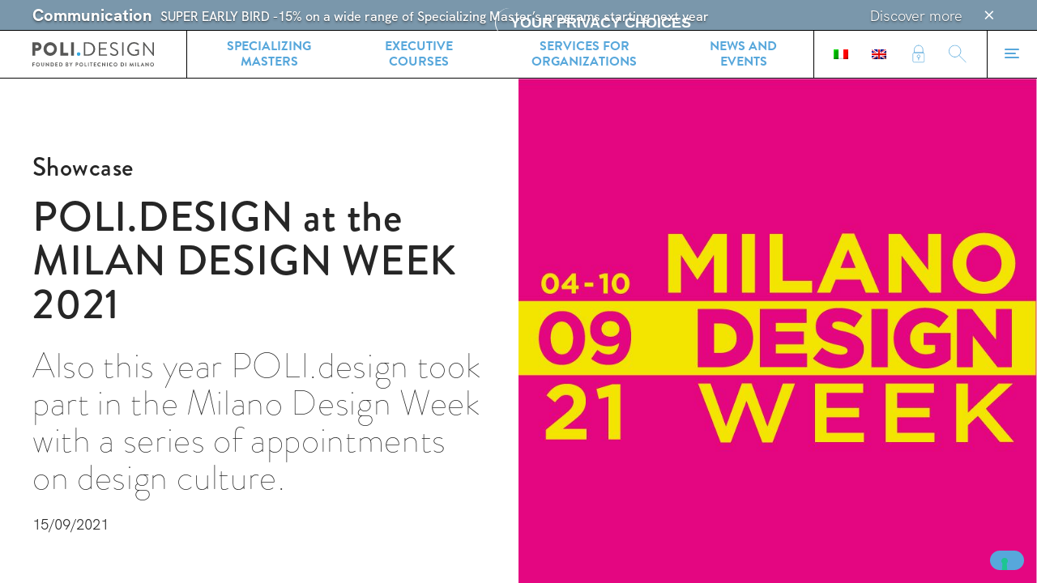

--- FILE ---
content_type: text/html; charset=UTF-8
request_url: https://www.polidesign.net/en/showcase/poli-design-at-the-milan-design-week-2021/
body_size: 18546
content:
<!--[if SOURCE CODE]>



██████╗  ██████╗ ██╗     ██╗   ██████╗ ███████╗███████╗██╗ ██████╗ ███╗   ██╗
██╔══██╗██╔═══██╗██║     ██║   ██╔══██╗██╔════╝██╔════╝██║██╔════╝ ████╗  ██║
██████╔╝██║   ██║██║     ██║   ██║  ██║█████╗  ███████╗██║██║  ███╗██╔██╗ ██║
██╔═══╝ ██║   ██║██║     ██║   ██║  ██║██╔══╝  ╚════██║██║██║   ██║██║╚██╗██║
██║     ╚██████╔╝███████╗██║██╗██████╔╝███████╗███████║██║╚██████╔╝██║ ╚████║
╚═╝      ╚═════╝ ╚══════╝╚═╝╚═╝╚═════╝ ╚══════╝╚══════╝╚═╝ ╚═════╝ ╚═╝  ╚═══╝

					Coded with love by Jack Magma
						https://jackmagma.com

					 ╦╔═╗╔═╗╦╔═   ╔╦╗╔═╗╔═╗╔╦╗╔═╗
					 ║╠═╣║  ╠╩╗   ║║║╠═╣║ ╦║║║╠═╣
					╚╝╩ ╩╚═╝╩ ╩   ╩ ╩╩ ╩╚═╝╩ ╩╩ ╩

<![endif]-->


<!-- Current template: single.php< -->
<!doctype html>
<html lang="en-US" data-dev="prod" fractal="layout">
<head >
	<meta charset="UTF-8">
	<meta name="viewport" content="width=device-width, initial-scale=1, viewport-fit=cover">

	<link rel="apple-touch-icon" sizes="180x180" href="https://www.polidesign.net/wp-content/themes/POLI.design/favIcon/apple-touch-icon.png">
	<link rel="shortcut icon" type="image/svg+xml" href="https://www.polidesign.net/wp-content/themes/POLI.design/favIcon/favicon.svg">
	<link rel="alternate icon" type="image/png" sizes="32x32" href="https://www.polidesign.net/wp-content/themes/POLI.design/favIcon/favicon-32x32.png">
	<link rel="alternate icon" type="image/png" sizes="16x16" href="https://www.polidesign.net/wp-content/themes/POLI.design/favIcon/favicon-16x16.png">
	<link rel="manifest" href="https://www.polidesign.net/wp-content/themes/POLI.design/favIcon/site.webmanifest">
	<link rel="mask-icon" href="https://www.polidesign.net/wp-content/themes/POLI.design/favIcon/safari-pinned-tab.svg" color="#5bbad5">
	<meta name="msapplication-TileColor" content="#ffffff">
	<meta name="msapplication-config" content="https://www.polidesign.net/wp-content/themes/POLI.design/favIcon/browserconfig.xml">
	<meta name="theme-color" content="#ffffff">
	<link rel="stylesheet" href="https://use.typekit.net/ypc6ghi.css">

	<link rel="alternate" hreflang="it" href="https://www.polidesign.net/it/showcase/poli-design-alla-milano-design-week-2021/" />
<link rel="alternate" hreflang="en" href="https://www.polidesign.net/en/showcase/poli-design-at-the-milan-design-week-2021/" />

	<!-- This site is optimized with the Yoast SEO plugin v15.7 - https://yoast.com/wordpress/plugins/seo/ -->
	<title>POLI.DESIGN at the MILAN DESIGN WEEK 2021 &bull; POLI.design</title>
	<meta name="robots" content="index, follow, max-snippet:-1, max-image-preview:large, max-video-preview:-1" />
	<link rel="canonical" href="https://www.polidesign.net/en/showcase/poli-design-at-the-milan-design-week-2021/" />
	<meta property="og:locale" content="en_US" />
	<meta property="og:type" content="article" />
	<meta property="og:title" content="POLI.DESIGN at the MILAN DESIGN WEEK 2021 &bull; POLI.design" />
	<meta property="og:url" content="https://www.polidesign.net/en/showcase/poli-design-at-the-milan-design-week-2021/" />
	<meta property="og:site_name" content="POLI.design" />
	<meta property="article:publisher" content="https://www.facebook.com/polidesignmilano" />
	<meta property="article:modified_time" content="2021-09-21T11:11:59+00:00" />
	<meta property="og:image" content="https://www.polidesign.net/wp-content/uploads/2021/09/grafiche-varie_16noni-06.jpg" />
	<meta property="og:image:width" content="1921" />
	<meta property="og:image:height" content="1081" />
	<meta name="twitter:card" content="summary_large_image" />
	<meta name="twitter:site" content="@POLI_design" />
	<script type="application/ld+json" class="yoast-schema-graph">{"@context":"https://schema.org","@graph":[{"@type":"Organization","@id":"https://www.polidesign.net/it/#organization","name":"POLI.design","url":"https://www.polidesign.net/it/","sameAs":["https://www.facebook.com/polidesignmilano","https://www.instagram.com/polidesign/","https://www.linkedin.com/company/polidesign-milano","https://www.youtube.com/user/POLIdesign","https://twitter.com/POLI_design"],"logo":{"@type":"ImageObject","@id":"https://www.polidesign.net/it/#logo","inLanguage":"en-US","url":"https://www.polidesign.net/wp-content/uploads/2020/10/Logo-Polidesign-14.svg","width":182,"height":36,"caption":"POLI.design"},"image":{"@id":"https://www.polidesign.net/it/#logo"}},{"@type":"WebSite","@id":"https://www.polidesign.net/it/#website","url":"https://www.polidesign.net/it/","name":"POLI.design","description":"","publisher":{"@id":"https://www.polidesign.net/it/#organization"},"potentialAction":[{"@type":"SearchAction","target":"https://www.polidesign.net/it/?s={search_term_string}","query-input":"required name=search_term_string"}],"inLanguage":"en-US"},{"@type":"ImageObject","@id":"https://www.polidesign.net/en/showcase/poli-design-at-the-milan-design-week-2021/#primaryimage","inLanguage":"en-US","url":"https://www.polidesign.net/wp-content/uploads/2021/09/grafiche-varie_16noni-06.jpg","width":1921,"height":1081},{"@type":"WebPage","@id":"https://www.polidesign.net/en/showcase/poli-design-at-the-milan-design-week-2021/#webpage","url":"https://www.polidesign.net/en/showcase/poli-design-at-the-milan-design-week-2021/","name":"POLI.DESIGN at the MILAN DESIGN WEEK 2021 &bull; POLI.design","isPartOf":{"@id":"https://www.polidesign.net/it/#website"},"primaryImageOfPage":{"@id":"https://www.polidesign.net/en/showcase/poli-design-at-the-milan-design-week-2021/#primaryimage"},"datePublished":"2021-09-15T09:02:58+00:00","dateModified":"2021-09-21T11:11:59+00:00","inLanguage":"en-US","potentialAction":[{"@type":"ReadAction","target":["https://www.polidesign.net/en/showcase/poli-design-at-the-milan-design-week-2021/"]}]}]}</script>
	<!-- / Yoast SEO plugin. -->


<link rel='stylesheet' id='kodeo-admin-ui-css'  href='https://www.polidesign.net/wp-content/plugins/kodeo-admin-ui/assets/css/frontend.css?ver=1.1.9.2' type='text/css' media='all' />
<link rel='stylesheet' id='kodeo-admin-ui-font-css'  href='https://www.polidesign.net/wp-content/plugins/kodeo-admin-ui/assets/css/font.css?ver=1.1.9.2' type='text/css' media='all' />
<link rel='stylesheet' id='wpml-legacy-horizontal-list-0-css'  href='//www.polidesign.net/wp-content/plugins/sitepress-multilingual-cms/templates/language-switchers/legacy-list-horizontal/style.css?ver=1' type='text/css' media='all' />
<link rel='stylesheet' id='wpml-menu-item-0-css'  href='//www.polidesign.net/wp-content/plugins/sitepress-multilingual-cms/templates/language-switchers/menu-item/style.css?ver=1' type='text/css' media='all' />
<link rel='stylesheet' id='main-css-css'  href='https://www.polidesign.net/wp-content/themes/POLI.design/poliFractal/build/css/style.css' type='text/css' media='all' />
<link rel="https://api.w.org/" href="https://www.polidesign.net/en/wp-json/" /><link rel="alternate" type="application/json" href="https://www.polidesign.net/en/wp-json/wp/v2/showcase/27375" /><link rel="EditURI" type="application/rsd+xml" title="RSD" href="https://www.polidesign.net/xmlrpc.php?rsd" />
<link rel="wlwmanifest" type="application/wlwmanifest+xml" href="https://www.polidesign.net/wp-includes/wlwmanifest.xml" /> 
<meta name="generator" content="WordPress 5.6.5" />
<link rel='shortlink' href='https://www.polidesign.net/en/?p=27375' />
<link rel="alternate" type="application/json+oembed" href="https://www.polidesign.net/en/wp-json/oembed/1.0/embed?url=https%3A%2F%2Fwww.polidesign.net%2Fen%2Fshowcase%2Fpoli-design-at-the-milan-design-week-2021%2F" />
<link rel="alternate" type="text/xml+oembed" href="https://www.polidesign.net/en/wp-json/oembed/1.0/embed?url=https%3A%2F%2Fwww.polidesign.net%2Fen%2Fshowcase%2Fpoli-design-at-the-milan-design-week-2021%2F&#038;format=xml" />
<meta name="generator" content="WPML ver:4.4.6 stt:1,27;" />
		<style type="text/css" id="wp-custom-css">
			.menu-item-wpml-ls-64-it a {border-left:1px solid black; margin-left:10px;}		</style>
		
			<!-- Start of HubSpot Embed Code -->
		<script type="text/javascript" id="hs-script-loader" async defer src="//js.hs-scripts.com/8014667.js"></script>
		<!-- End of HubSpot Embed Code -->
		
	<!--[if lte IE 8]>
	<script charset="utf-8" type="text/javascript" src="//js.hsforms.net/forms/v2-legacy.js"></script>
	<![endif]-->
	<script charset="utf-8" type="text/javascript" src="//js.hsforms.net/forms/v2.js"></script>
	<script src="https://unpkg.com/@lottiefiles/lottie-player@latest/dist/lottie-player.js"></script>

	<!-- Google Tag Manager -->
	<script>(function(w,d,s,l,i){w[l]=w[l]||[];w[l].push({'gtm.start':
	new Date().getTime(),event:'gtm.js'});var f=d.getElementsByTagName(s)[0],
	j=d.createElement(s),dl=l!='dataLayer'?'&l='+l:'';j.async=true;j.src=
	'https://www.googletagmanager.com/gtm.js?id='+i+dl;f.parentNode.insertBefore(j,f);
	})(window,document,'script','dataLayer','GTM-2LHM');</script>
	<!-- End Google Tag Manager -->
</head>

<body class="showcase-template-default single single-showcase postid-27375 showcase-poli-design-at-the-milan-design-week-2021 role- kaui-mini-toolbar" data-debug="false" >
<!-- Google Tag Manager (noscript) -->
<noscript><iframe src="https://www.googletagmanager.com/ns.html?id=GTM-2LHM"
height="0" width="0" style="display:none;visibility:hidden"></iframe></noscript>
<!-- End Google Tag Manager (noscript) -->
<div id="page" class="site" data-scroll-container>

				<div id="noticeBar_wrapper" data-scroll data-scroll-sticky>
		


					<div data-component="noticeBar"
				data-visual="default"
				data-notice-id="148045"

									style=""
							>
				<div class="container">
					<div class="content">
						<div class="message">
							<div class="category">Communication </div>
							<div class="text">SUPER EARLY BIRD -15% on a wide range of Specializing Master’s programs starting next year</div>
						</div>

						<a href="https://www.polidesign.net/en/news/super-early-bird-15/" alt="scopri di più" class="noticerBar_message_cta" data-action><span>Discover more </span></a>					</div>

					<button data-button="icon" data-visual="ghost" data-action="close" aria-label="Close ">
						<div data-icon="close"></div>
					</button>
				</div>
			</div>

			</div>	
	<header id="masthead" data-scroll-sticky>
	<div class="container">
		
		<div class="header-item logoWrapper">
			<div class="site-branding">

				<a aria-label="Homepage" href="https://www.polidesign.net/en/" rel="home" alt="POLI.design">
									<span class="logo--desktop" style="width: 12rem;display: block"><svg class="logo logo--default" xmlns="http://www.w3.org/2000/svg" viewBox="0 0 182.2 36.07"><defs><style>.cls-1{fill:#575756}</style></defs><g id="Layer_2" data-name="Layer 2"><g id="Livello_2" data-name="Livello 2"><path class="cls-1" d="M.07 30.55a.15.15 0 01.15-.15h3.25a.16.16 0 01.16.15v.65a.16.16 0 01-.16.16H1.11v1.5h2a.15.15 0 01.15.15v.66a.15.15 0 01-.15.15h-2v2A.16.16 0 011 36H.22a.15.15 0 01-.15-.15zm8.1-.23A2.88 2.88 0 115.3 33.2a2.87 2.87 0 012.87-2.88zm0 4.71a1.84 1.84 0 10-1.83-1.83A1.84 1.84 0 008.17 35zm4.97-4.48a.15.15 0 01.15-.15h.76a.15.15 0 01.15.15v3.27a1.17 1.17 0 102.33 0v-3.27a.15.15 0 01.15-.15h.76a.15.15 0 01.15.15v3.32a2.23 2.23 0 01-4.45 0zm6.95-.09a.15.15 0 01.15-.14h.2l3.33 3.53v-3.3a.15.15 0 01.15-.15h.73a.16.16 0 01.16.15v5.38a.15.15 0 01-.16.14h-.19l-3.33-3.67v3.44A.15.15 0 0121 36h-.73a.15.15 0 01-.15-.15zm7.3.09a.15.15 0 01.15-.15h1.89a2.8 2.8 0 110 5.59h-1.89a.15.15 0 01-.15-.15zM29.34 35a1.83 1.83 0 000-3.66h-.91V35zm5.08-4.45a.15.15 0 01.15-.15h3.25a.16.16 0 01.16.15v.65a.16.16 0 01-.16.16h-2.36v1.31h2a.15.15 0 01.15.15v.66a.15.15 0 01-.15.15h-2V35h2.36a.16.16 0 01.16.16v.65a.16.16 0 01-.16.15h-3.25a.15.15 0 01-.15-.15zm5.82 0a.15.15 0 01.15-.15h1.89a2.8 2.8 0 110 5.59h-1.89a.15.15 0 01-.15-.15zM42.19 35a1.83 1.83 0 000-3.66h-.92V35zm7.96-4.45a.16.16 0 01.16-.15h1.83a1.56 1.56 0 011.68 1.48 1.53 1.53 0 01-.88 1.27 1.41 1.41 0 011 1.3 1.61 1.61 0 01-1.7 1.55h-1.93a.16.16 0 01-.16-.15zm1.85 2.2a.69.69 0 00.69-.72.65.65 0 00-.69-.68h-.85v1.4zm.11 2.3a.71.71 0 00.72-.73.77.77 0 00-.81-.69h-.87v1.42zm5.15-1.75l-1.83-2.67a.15.15 0 01.13-.23h.82a.19.19 0 01.13.07l1.27 1.84 1.28-1.84a.19.19 0 01.13-.07H60a.14.14 0 01.12.23l-1.82 2.66v2.55a.16.16 0 01-.16.15h-.73a.15.15 0 01-.15-.15zm7.6-2.75a.15.15 0 01.14-.15h1.88a1.78 1.78 0 110 3.56h-1v1.88a.16.16 0 01-.16.15H65a.15.15 0 01-.15-.15zm2 2.44a.83.83 0 00.83-.83.81.81 0 00-.83-.78h-.96V33zm6.32-2.67a2.88 2.88 0 11-2.87 2.88 2.87 2.87 0 012.87-2.88zm0 4.71a1.84 1.84 0 10-1.83-1.83 1.84 1.84 0 001.83 1.8zm5.05-4.48a.16.16 0 01.16-.15h.73a.15.15 0 01.15.15V35h2a.16.16 0 01.15.16v.65a.15.15 0 01-.15.15h-2.88a.16.16 0 01-.16-.15zm5.16 0a.15.15 0 01.15-.15h.75a.15.15 0 01.15.15v5.29a.15.15 0 01-.15.15h-.75a.15.15 0 01-.15-.15zm4.38.81h-1.23a.16.16 0 01-.15-.16v-.65a.15.15 0 01.15-.15H90a.15.15 0 01.15.15v.65a.16.16 0 01-.15.16h-1.19v4.48a.15.15 0 01-.15.15h-.74a.15.15 0 01-.15-.15zm4.37-.81a.16.16 0 01.16-.15h3.25a.15.15 0 01.15.15v.65a.16.16 0 01-.15.16h-2.37v1.31h2a.15.15 0 01.15.15v.66a.15.15 0 01-.15.15h-2V35h2.37a.16.16 0 01.15.16v.65a.15.15 0 01-.15.15H92.3a.16.16 0 01-.16-.15zm8.28-.23a2.71 2.71 0 011.94.74.15.15 0 010 .22l-.49.51a.13.13 0 01-.2 0 1.87 1.87 0 00-1.23-.47 1.86 1.86 0 000 3.71 1.93 1.93 0 001.22-.46.14.14 0 01.2 0l.49.51a.16.16 0 010 .22 2.74 2.74 0 01-2 .77 2.88 2.88 0 110-5.75zm4.12.14a.15.15 0 01.15-.14h.2l3.32 3.53v-3.3a.15.15 0 01.15-.15h.74a.15.15 0 01.15.15v5.38a.15.15 0 01-.15.14h-.19l-3.34-3.67v3.44a.15.15 0 01-.15.15h-.73a.15.15 0 01-.15-.15zm7.3.09a.15.15 0 01.15-.15h.75a.15.15 0 01.15.15v5.29a.15.15 0 01-.15.15H112a.15.15 0 01-.15-.15zm6.1-.23a2.71 2.71 0 011.94.74.15.15 0 010 .22l-.49.51a.13.13 0 01-.2 0 1.89 1.89 0 00-1.23-.47A1.86 1.86 0 00118 35a2 2 0 001.22-.46.14.14 0 01.2 0l.49.51a.16.16 0 010 .22 2.76 2.76 0 01-2 .77 2.88 2.88 0 110-5.75zm6.56 0a2.88 2.88 0 11-2.87 2.88 2.87 2.87 0 012.87-2.88zm0 4.71a1.84 1.84 0 10-1.83-1.83 1.84 1.84 0 001.83 1.8zm7.94-4.48a.15.15 0 01.14-.15h1.9a2.8 2.8 0 110 5.59h-1.9a.15.15 0 01-.14-.15zm1.94 4.45a1.83 1.83 0 000-3.66h-.91V35zm5.08-4.45a.16.16 0 01.16-.15h.74a.15.15 0 01.15.15v5.29a.15.15 0 01-.15.15h-.74a.16.16 0 01-.16-.15zm7.1-.11a.13.13 0 01.14-.12h.13a.15.15 0 01.14.08l1.76 3.77 1.76-3.77a.13.13 0 01.14-.08h.12a.14.14 0 01.15.12l.94 5.37a.14.14 0 01-.14.18h-.7a.16.16 0 01-.15-.12l-.48-3-1.43 3.13a.13.13 0 01-.13.08h-.15a.14.14 0 01-.13-.08l-1.42-3.15-.47 3a.15.15 0 01-.14.12h-.72a.14.14 0 01-.15-.18zm7.52.11a.15.15 0 01.15-.15h.77a.15.15 0 01.15.15v5.29a.15.15 0 01-.15.16h-.75a.15.15 0 01-.15-.15zm3.62 0a.16.16 0 01.16-.15h.73a.15.15 0 01.15.15V35h2a.16.16 0 01.15.16v.65a.15.15 0 01-.15.15h-2.92a.16.16 0 01-.16-.15zm4.69 5.24l2.49-5.39a.14.14 0 01.14-.08h.08a.13.13 0 01.13.08l2.46 5.39a.13.13 0 01-.13.2h-.7c-.12 0-.17 0-.23-.16l-.39-.86h-2.39l-.39.86a.26.26 0 01-.23.16h-.7a.14.14 0 01-.14-.2zm3.46-1.71l-.8-1.76-.78 1.76zm3.69-3.62a.15.15 0 01.16-.14h.2l3.32 3.53v-3.3a.15.15 0 01.15-.15h.74a.15.15 0 01.15.15v5.38a.15.15 0 01-.15.14h-.19l-3.35-3.67v3.44a.15.15 0 01-.15.15h-.72a.16.16 0 01-.16-.15zm9.78-.14a2.88 2.88 0 11-2.87 2.88 2.87 2.87 0 012.87-2.88zm0 4.71a1.84 1.84 0 10-1.83-1.83 1.84 1.84 0 001.83 1.8zM0 .82A.54.54 0 01.54.28h6.84a6.33 6.33 0 110 12.66h-3v6.67a.57.57 0 01-.54.54H.54a.54.54 0 01-.54-.54zm7.12 8a2.23 2.23 0 002.24-2.27 2.16 2.16 0 00-2.24-2.09H4.43V8.8zM26.87 0a10.22 10.22 0 010 20.43 10.12 10.12 0 01-10.19-10.19A10.17 10.17 0 0126.87 0zm0 15.89a5.68 5.68 0 10-5.65-5.65 5.68 5.68 0 005.65 5.65zM41.93.82a.54.54 0 01.54-.54h3.38a.57.57 0 01.54.54V16h6.75a.54.54 0 01.54.54v3.1a.54.54 0 01-.54.54H42.47a.54.54 0 01-.54-.54zm15.92 0a.57.57 0 01.54-.54h3.41a.56.56 0 01.53.54v18.79a.56.56 0 01-.53.54h-3.41a.57.57 0 01-.54-.54z"/><path d="M69.23 15A2.76 2.76 0 0172 17.76a2.73 2.73 0 01-2.72 2.67 2.7 2.7 0 01-2.67-2.67A2.73 2.73 0 0169.23 15z" fill="#36a9e1"/><path class="cls-1" d="M77 .82a.54.54 0 01.51-.54h6.39a9.94 9.94 0 110 19.87h-6.36a.54.54 0 01-.51-.54zm6.41 17.37a7.72 7.72 0 008-8 7.72 7.72 0 00-8-8h-4.22v16zM99.64.82a.54.54 0 01.54-.54h11.18a.54.54 0 01.54.54v.83a.54.54 0 01-.54.53h-9.53v6.93H110a.55.55 0 01.54.54v.82a.54.54 0 01-.54.53h-8.14v7.23h9.53a.54.54 0 01.54.54v.83a.54.54 0 01-.54.54h-11.21a.54.54 0 01-.54-.54zm16.94 16.35l.43-.54c.28-.37.59-.6 1-.26a7.84 7.84 0 004.8 2.16c2.3 0 3.8-1.45 3.8-3.12 0-2-1.7-3.12-5-4.49-3.12-1.36-5-2.63-5-5.87 0-1.93 1.53-5 6-5a9.26 9.26 0 014.85 1.45.62.62 0 01.18 1c-.12.17-.23.37-.35.54a.64.64 0 01-1 .26 7.84 7.84 0 00-3.72-1.31c-3 0-3.91 1.93-3.91 3.12 0 1.9 1.45 3 3.83 4 3.83 1.56 6.3 3 6.3 6.3 0 2.95-2.81 5.11-6.13 5.11a9.26 9.26 0 01-6-2.3.62.62 0 01-.08-1.05zM134.4.82a.57.57 0 01.54-.54h1.13a.56.56 0 01.54.54v18.79a.56.56 0 01-.54.54h-1.13a.57.57 0 01-.54-.54zM152.62 0a10 10 0 016.86 2.64.54.54 0 010 .79c-.25.26-.57.54-.79.8s-.43.25-.74 0A8.6 8.6 0 00152.59 2a8 8 0 00-7.89 8.14 8.07 8.07 0 007.89 8.2 10.65 10.65 0 005.1-1.19v-4h-3.26a.52.52 0 01-.54-.51v-1.03a.52.52 0 01.54-.54h4.91a.53.53 0 01.51.54v6.49a.7.7 0 01-.23.46 14 14 0 01-7 1.87 10.22 10.22 0 110-20.43zM166 .51a.53.53 0 01.54-.51h.71l12.79 16h.06V.82a.54.54 0 01.54-.54h1a.56.56 0 01.54.54v19.1a.53.53 0 01-.54.51h-.51l-13-16.26v15.44a.54.54 0 01-.54.54h-1a.56.56 0 01-.54-.54z"/></g></g></svg></span>
					<span class="logo--mobile" style="display: none"><svg class="logo logo--short" xmlns="http://www.w3.org/2000/svg" viewBox="0 0 15 18"><g fill="none"><path fill="#575756" d="M0 .47C0 .226.2 0 .47 0h5.956c3.039 0 5.538 2.473 5.538 5.46 0 3.065-2.499 5.555-5.512 5.555H3.857v5.808c0 .244-.226.47-.47.47H.47a.474.474 0 01-.47-.47V.47zm6.2 6.95c1.062 0 1.95-.836 1.95-1.95 0-1.037-.888-1.83-1.95-1.83H3.849v3.78h2.35z"/><path fill="#35A8E0" d="M12.289 12.852c1.289 0 2.368 1.089 2.368 2.369 0 1.262-1.088 2.325-2.368 2.325-1.263 0-2.325-1.063-2.325-2.325.009-1.28 1.071-2.369 2.325-2.369z"/></g></svg></span>
				
				</a>			</div>
		</div>

		
		
			<div class="header-item header-item--wider">
				<div id="headerNav" class="menu-header">
					<div class="menu-it-header-menu-en-2-container"><ul id="menu-header" class="menu"><li id="menu-item-8348" class="menu-item menu-item-type-post_type menu-item-object-page menu-item-8348"><a href="https://www.polidesign.net/en/study-at-polidesign/master/">Specializing Masters</a></li>
<li id="menu-item-8349" class="menu-item menu-item-type-post_type menu-item-object-page menu-item-8349"><a href="https://www.polidesign.net/en/study-at-polidesign/corsi/">Executive Courses</a></li>
<li id="menu-item-128633" class="menu-item menu-item-type-post_type menu-item-object-page menu-item-128633"><a href="https://www.polidesign.net/en/services-for-organizations/">Services for organizations</a></li>
<li id="menu-item-8352" class="menu-item menu-item-type-post_type menu-item-object-page menu-item-8352"><a href="https://www.polidesign.net/en/?page_id=750">News and events</a></li>
<li id="menu-item-wpml-ls-64-it" class="menu-item wpml-ls-slot-64 wpml-ls-item wpml-ls-item-it wpml-ls-menu-item wpml-ls-first-item menu-item-type-wpml_ls_menu_item menu-item-object-wpml_ls_menu_item menu-item-wpml-ls-64-it"><a href="https://www.polidesign.net/it/showcase/poli-design-alla-milano-design-week-2021/"><img class="wpml-ls-flag" src="https://www.polidesign.net/wp-content/plugins/sitepress-multilingual-cms/res/flags/it.png" alt="IT"></a></li>
<li id="menu-item-wpml-ls-64-en" class="menu-item wpml-ls-slot-64 wpml-ls-item wpml-ls-item-en wpml-ls-current-language wpml-ls-menu-item wpml-ls-last-item menu-item-type-wpml_ls_menu_item menu-item-object-wpml_ls_menu_item menu-item-wpml-ls-64-en"><a href="https://www.polidesign.net/en/showcase/poli-design-at-the-milan-design-week-2021/"><img class="wpml-ls-flag" src="https://www.polidesign.net/wp-content/plugins/sitepress-multilingual-cms/res/flags/en.png" alt="EN"></a></li>
</ul></div>				</div>
			</div>

			<div class="header-item areaPersonale">
				<div id="headerNavService" class="menu-header menu-header--service">
					<div class="menu-it-menu-service-container">
						<ul id="menu-header--service" class="menu">
							<li class="menu-item"><a href="https://www.polidesign.net/en/area-privata/"><i data-icon="lock"></i></a></li>
						</ul>
					</div>
				</div>
			</div>

			<div class="header-item searchTriggerWrapper" >
				<div id="headerNavService" class="menu-header menu-header--search">
					<div class="menu-it-menu-service-container">
						<ul id="menu-header--service" class="menu">
							<li class="menu-item"><a href="https://www.polidesign.net/en/search/" data-action="global-search"><i data-icon="search"></i></a></li>
						</ul>
					</div>
				</div>
			</div>

			<div class="header-item menuTriggerWrapper">
				<div id="navigationTriggerButton">
					<input id="main-menu-toggle" type="checkbox" aria-label="Menu">
					<label for="main-menu-toggle">
						<!-- <span class="placeholder"></span> -->
						<div class="menu-toggle hamburger hamburger--spin">
							<span class="hamburger-box"><span class="hamburger-inner"></span></span>
						</div>
					</label>
				</div>
			</div>

			</div>
</header>
				<div id="megaSearch" data-component="megaSearch" data-color-scheme="dark" data-scroll data-scroll-sticky>
		<div class="container">
			<r-grid columns="5" columns-xs="1">
				<r-cell span="1-3" span-xs="row" class="cell_searchFormWrapper">
					<h3>Search </h3>

					<form action="https://www.polidesign.net/en/search/" data-component="megaSearch_form">
						<input type="text" name="fwp_global_search">

						<button type="submit" data-button="icon" data-action="search" data-visual="ghost primary">
							<i data-icon="arrow-right"></i>
						</button>
					</form>
				</r-cell>
				<r-cell span="4.." span-xs="row" style="padding-top:3rem;" class="cell_suggestionWrapper">
					<strong data-text-style="occhiello">Suggested </strong>

					<div id="searchSuggestionNav" class="menu-suggestion">
					<div class="menu-en-search-suggestion-link-container"><ul id="menu-search-suggestion" class="menu"><li id="menu-item-8358" class="menu-item menu-item-type-post_type menu-item-object-page menu-item-8358"><a href="https://www.polidesign.net/en/study-at-polidesign/">Study at POLI.design</a></li>
<li id="menu-item-8359" class="menu-item menu-item-type-post_type menu-item-object-page menu-item-8359"><a href="https://www.polidesign.net/en/study-at-polidesign/how-to-apply/">POLI.design: how to apply</a></li>
<li id="menu-item-8360" class="menu-item menu-item-type-post_type menu-item-object-page menu-item-8360"><a href="https://www.polidesign.net/en/innovation-paths/contests-and-events/competitions/">Competitions</a></li>
</ul></div>					</div>
				</r-cell>
			</r-grid>

			<button data-button="button" data-visual="ghost" data-action="close" aria-label="Close ">Close </button>

		</div>
	</div>			<div id="megaMenu" data-component="megaMenu" data-scroll data-scroll-sticky>
		<div class="container">
			<div class="menu-toggle hamburger hamburger--spin" data-action="close">
				<span class="hamburger-box"><span class="hamburger-inner"></span></span>
			</div>

			<r-grid columns="14" column-xs="1">
				<r-cell span="3" span-xs="row" id="firstCell">
					<div class="logo logo--soffione"><img src="https://www.polidesign.net/wp-content/themes/POLI.design/poliFractal/build/assets/img/logo--soffione.png" /></div>

					<div class="side">

						<div class="contacts">
							<h4>Contacts </h4>

							<!-- <div id="address">
							
							<br/>
														</div> -->

							<ul id="contacts_list">
															<li>
								
										<span>Segreteria Didattica</span>
										<a href="tel:+39 02 23997297" target="_blank">										+39 02 23997297										</a>																</li>
															<li>
								
										
										<a href="tel:+39 02 23997225" target="_blank">										+39 02 23997225										</a>																</li>
															<li>
								
										<span>Segreteria Amministrativa e di Direzione</span>
										<a href="tel:+39 02 23997206" target="_blank">										+39 02 23997206										</a>																</li>
															<li>
								
										<span>Dove siamo</span>
																				Campus Bovisa 										</a>																</li>
															<li>
								
										
																				Via Don Giovanni Verità, 25 20158 Milano										</a>																</li>
															<li>
								
										
																				Partita Iva 12878090153										</a>																</li>
														</ul>
						</div>

						<div id="langSwitch" class="menu-langSwitch">
							<h4>Languages</h4>

							<div class="menu-language-switch-en-container"><ul id="langSwitch" class="menu"><li id="menu-item-wpml-ls-77-it" class="menu-item wpml-ls-slot-77 wpml-ls-item wpml-ls-item-it wpml-ls-menu-item wpml-ls-first-item menu-item-type-wpml_ls_menu_item menu-item-object-wpml_ls_menu_item menu-item-wpml-ls-77-it"><a title="IT" href="https://www.polidesign.net/it/showcase/poli-design-alla-milano-design-week-2021/"><span class="wpml-ls-display">IT</span></a></li>
<li id="menu-item-wpml-ls-77-en" class="menu-item wpml-ls-slot-77 wpml-ls-item wpml-ls-item-en wpml-ls-current-language wpml-ls-menu-item wpml-ls-last-item menu-item-type-wpml_ls_menu_item menu-item-object-wpml_ls_menu_item menu-item-wpml-ls-77-en"><a title="EN" href="https://www.polidesign.net/en/showcase/poli-design-at-the-milan-design-week-2021/"><span class="wpml-ls-display">EN</span></a></li>
</ul></div>						</div>
					</div>
				</r-cell>
				<r-cell span="4.." span-xs="row" id="secondCell">
					<div id="mainNav" class="main-menu">
						<div class="menu-it-main-menu-container"><ul id="menu-main" class="menu"><li id="menu-item-8327" class="menu-item menu-item-type-post_type menu-item-object-page menu-item-has-children menu-item-8327"><a href="https://www.polidesign.net/en/study-at-polidesign/">Study at POLI.design</a>
<ul class="sub-menu">
	<li id="menu-item-8328" class="menu-item menu-item-type-post_type menu-item-object-page menu-item-8328"><a href="https://www.polidesign.net/en/study-at-polidesign/">Overview</a></li>
	<li id="menu-item-8329" class="menu-item menu-item-type-post_type menu-item-object-page menu-item-8329"><a href="https://www.polidesign.net/en/study-at-polidesign/master/">Specializing Masters</a></li>
	<li id="menu-item-8330" class="menu-item menu-item-type-post_type menu-item-object-page menu-item-8330"><a href="https://www.polidesign.net/en/study-at-polidesign/corsi/">Executive Courses</a></li>
	<li id="menu-item-8331" class="menu-item menu-item-type-post_type menu-item-object-page menu-item-8331"><a href="https://www.polidesign.net/en/study-at-polidesign/how-to-apply/">POLI.design: how to apply</a></li>
	<li id="menu-item-128596" class="menu-item menu-item-type-post_type menu-item-object-page menu-item-128596"><a href="https://www.polidesign.net/en/open-day/">Open Day</a></li>
	<li id="menu-item-128653" class="menu-item menu-item-type-post_type menu-item-object-page menu-item-128653"><a href="https://www.polidesign.net/en/international-summer-and-winter-schools/">International Summer and Winter Schools</a></li>
</ul>
</li>
<li id="menu-item-128609" class="menu-item menu-item-type-post_type menu-item-object-page menu-item-has-children menu-item-128609"><a href="https://www.polidesign.net/en/services-for-organizations/">Service for Organizations</a>
<ul class="sub-menu">
	<li id="menu-item-128632" class="menu-item menu-item-type-post_type menu-item-object-page menu-item-128632"><a href="https://www.polidesign.net/en/services-for-organizations/">Overview</a></li>
	<li id="menu-item-128610" class="menu-item menu-item-type-post_type menu-item-object-page menu-item-128610"><a href="https://www.polidesign.net/en/services-for-organizations-customized-solutions/">Customized Solution</a></li>
	<li id="menu-item-128635" class="menu-item menu-item-type-post_type menu-item-object-page menu-item-128635"><a href="https://www.polidesign.net/en/services-for-organizations-partnership-in-education/">Partnership in Education</a></li>
	<li id="menu-item-128607" class="menu-item menu-item-type-post_type menu-item-object-page menu-item-128607"><a href="https://www.polidesign.net/en/services-for-organizations-networking-design-activities/">Networking &#038;  Design Activities</a></li>
	<li id="menu-item-8338" class="menu-item menu-item-type-post_type menu-item-object-page menu-item-8338"><a href="https://www.polidesign.net/en/innovation-paths/contests-and-events/">Contests and events</a></li>
</ul>
</li>
<li id="menu-item-8339" class="menu-item menu-item-type-post_type menu-item-object-page menu-item-has-children menu-item-8339"><a href="https://www.polidesign.net/en/poli-design-international/">POLI.design over the world</a>
<ul class="sub-menu">
	<li id="menu-item-8340" class="menu-item menu-item-type-post_type menu-item-object-page menu-item-8340"><a href="https://www.polidesign.net/en/poli-design-international/">POLI.design over the world</a></li>
	<li id="menu-item-9696" class="menu-item menu-item-type-post_type menu-item-object-page menu-item-9696"><a href="https://www.polidesign.net/en/poli-design-international/agenti/">Get in touch with our agents</a></li>
</ul>
</li>
<li id="menu-item-8341" class="menu-item menu-item-type-post_type menu-item-object-page menu-item-has-children menu-item-8341"><a href="https://www.polidesign.net/en/about/">POLI.design: about us</a>
<ul class="sub-menu">
	<li id="menu-item-8342" class="menu-item menu-item-type-post_type menu-item-object-page menu-item-8342"><a href="https://www.polidesign.net/en/about/">Overview</a></li>
	<li id="menu-item-9697" class="menu-item menu-item-type-post_type menu-item-object-page menu-item-9697"><a href="https://www.polidesign.net/en/about/network/">Network</a></li>
	<li id="menu-item-89712" class="menu-item menu-item-type-post_type menu-item-object-page menu-item-89712"><a href="https://www.polidesign.net/en/about/laboratories/">Laboratories</a></li>
	<li id="menu-item-8343" class="menu-item menu-item-type-post_type menu-item-object-page menu-item-8343"><a href="https://www.polidesign.net/en/about/activities/">Activities</a></li>
	<li id="menu-item-8344" class="menu-item menu-item-type-post_type menu-item-object-page menu-item-8344"><a href="https://www.polidesign.net/en/about/relationship-system/">Relations and sponsorships</a></li>
	<li id="menu-item-50126" class="menu-item menu-item-type-post_type menu-item-object-page menu-item-50126"><a href="https://www.polidesign.net/en/about/showcase/">Success stories</a></li>
	<li id="menu-item-8345" class="menu-item menu-item-type-post_type menu-item-object-page menu-item-8345"><a href="https://www.polidesign.net/en/careers/">Career</a></li>
	<li id="menu-item-9695" class="menu-item menu-item-type-post_type menu-item-object-page menu-item-9695"><a href="https://www.polidesign.net/en/about/contact-us/">Contact us</a></li>
</ul>
</li>
<li id="menu-item-8346" class="menu-item menu-item-type-post_type menu-item-object-page menu-item-8346"><a href="https://www.polidesign.net/en/?page_id=750">News and events</a></li>
<li id="menu-item-8347" class="areaPrivata menu-item menu-item-type-post_type menu-item-object-page menu-item-8347"><a href="https://www.polidesign.net/en/area-privata/">Private area</a></li>
</ul></div>					</div>

					<div id="mainNav--tool" class="menu-main--tool">
						<div class="menu-en-main-menu-tool-container"><ul id="menu-main--tool" class="menu"><li id="menu-item-8354" class="menu-item menu-item-type-post_type menu-item-object-page menu-item-8354"><a href="https://www.polidesign.net/en/study-at-polidesign/how-to-apply/">POLI.design: how to apply</a></li>
<li id="menu-item-8355" class="menu-item menu-item-type-post_type menu-item-object-page menu-item-8355"><a href="https://www.polidesign.net/en/innovation-paths/contests-and-events/competitions/">Competitions</a></li>
</ul></div>					</div>

				</r-cell>
			</r-grid>
		</div>
	</div>	

	


	<main id="main" class="main">
		<div class="container">

	

<div data-component="hero hero--doubleCol" data-scroll data-scroll-section>
	<div data-component="media">
		<picture>
			<b><img src="https://www.polidesign.net/wp-content/uploads/2021/08/grafiche-varie_senza-testo.jpg" srcset="https://www.polidesign.net/wp-content/uploads/2021/08/grafiche-varie_senza-testo.jpg 801w, https://www.polidesign.net/wp-content/uploads/2021/08/grafiche-varie_senza-testo-300x300.jpg 300w, https://www.polidesign.net/wp-content/uploads/2021/08/grafiche-varie_senza-testo-150x150.jpg 150w, https://www.polidesign.net/wp-content/uploads/2021/08/grafiche-varie_senza-testo-768x768.jpg 768w" sizes="(max-width: 2000px) 100vw, 2000px" /></b>
		</picture>
	</div>

	<div class="hero-content" data-post-type="Showcase ">
		<div class="hero-content_body">
			<h4>Showcase </h4>
			<h1 data-text-size="h2" data-scroll data-scroll-offset="15%">POLI.DESIGN at the MILAN DESIGN WEEK 2021</h1>
							<h2 data-text-size="h3" data-font-weight="regular" data-scroll data-scroll-offset="15%">Also this year POLI.design took part in the Milano Design Week with a series of appointments on design culture.</h2>
			
			
						<time datetime="2021-09-15">15/09/2021</time>
					</div>
	</div>
</div>
	<div data-component="divider--default divider--right" data-scroll data-scroll-section><div data-scroll data-scroll-speed="1" data-scroll-delay="0.5" data-scroll-direction="horizontal"><b></b></div></div>

		<section class="grid sidebarred" data-scroll data-scroll-section>
		<div id="sidebarTargetScroll" class="sidebarred_targetScroll"></div>

		<nav id="main_sidebar" class="sidebarred_sidebar sidebar--fixed" data-scroll data-scroll-sticky data-scroll-target="#sidebarTargetScroll">
			<div class="content_wrapper">
				<div class="h4">POLI.DESIGN at the MILAN DESIGN WEEK 2021</div>

				<!-- <div id="sidebar--share">
					<a href="#" data-action="share" data-button="default" data-visual="outline"><span>Share</span></a>
				</div> -->
			</div>
		</nav>

		<div class="sidebarred_content">

												

<section data-component="textContainer" data-color-scheme="default">
	
	<div class="section_body">
		<r-grid columns="1" columns-sm="1">
			
			<r-cell>
				<div class="component_occhiello">
									</div>

				
								<div class="component_body">
					<p><p>Also this year POLI.design tooked part in the <strong>Milan Design Week</strong>, becoming part of the international panorama of design, culture, and innovation.</p>
<p><strong>Five initiatives</strong> were organised at the Fair and in the city design districts to illustrate the activities of <strong>POLI.design</strong> and of the <strong>Design System of Politecnico di Milano</strong>. A unique opportunity in the world of Design to meet professionals of the sector, but also to enrich one&#8217;s knowledge of the culture of design, which for a whole week will be the real protagonist of the spaces of the city of Milan.</p>
</p>
				</div>
				
				

				
				


							</r-cell>

					</r-grid>
	</div>


</section>
									

<section data-component="textContainer" data-color-scheme="default">
	
	<div class="section_body">
		<r-grid columns="1" columns-sm="1">
			
			<r-cell>
				<div class="component_occhiello">
									</div>

				
								<div class="component_body">
					<p><p><strong>Find out more about the event signed by POLI.design and the other recommended activities that took place in Milan during the international week of design!</strong></p>
</p>
				</div>
				
				

				
										<div class="component_footer">
							<a href="https://www.polidesign.net/en/event-design-week/" target="_blank" data-button style=""><span >All the events</span></a>
						</div>
				


							</r-cell>

					</r-grid>
	</div>


</section>
				
				
			<!-- <div id="content--share">
				<a href="#" data-action="share" data-button="default" data-visual="outline"><span>Share</span></a>
			</div> -->
		</div>
	</section>
	


	<section data-scroll data-scroll-section>

	<div data-component="linked-courses">
		<r-grid columns="4" columns-md="3" columns-xs="2">
			<r-cell cell-bleed span-xs="row" span="1.." class="linked-courses--cell linked-courses--corsi">
				<div class="linked-courses--heading">
					<h3 data-scroll data-scroll-offset="15%">Showcase </h3>

					<div class="linked-courses--swiperController">
						<button data-button="icon" data-action="prev">
							<i data-icon="arrow-left"></i>
						</button>
						<button data-button="icon" data-action="next">
							<i data-icon="arrow-right"></i>
						</button>
					</div>
				</div>
				<div class="linked-courses--content">
					<div class="swiper-container" data-component="linked-courses--swiper">
						<div class="swiper-wrapper">
						<!--fwp-loop-->
						<div class="swiper-slide">
							
							
<div data-component="card card--article" style="--wpLoopIndex:0">
	<div class="card_header" has-visual>
		<div class="card_header--content">
			<div class="card_postType_singularName">
													
											</div>
			<div class="title"><h2 data-text-size="h4">Acre Made in Amazonia</h2></div>
		</div>

				<div class="card_visual">
			<div data-component="media">
				<picture>
					<b><img src="https://www.polidesign.net/wp-content/uploads/2021/01/29357336964_199154bfb9_o-scaled.jpg" srcset="https://www.polidesign.net/wp-content/uploads/2021/01/29357336964_199154bfb9_o-scaled.jpg 2560w, https://www.polidesign.net/wp-content/uploads/2021/01/29357336964_199154bfb9_o-scaled-300x200.jpg 300w, https://www.polidesign.net/wp-content/uploads/2021/01/29357336964_199154bfb9_o-scaled-1024x683.jpg 1024w, https://www.polidesign.net/wp-content/uploads/2021/01/29357336964_199154bfb9_o-scaled-768x512.jpg 768w, https://www.polidesign.net/wp-content/uploads/2021/01/29357336964_199154bfb9_o-scaled-1536x1024.jpg 1536w, https://www.polidesign.net/wp-content/uploads/2021/01/29357336964_199154bfb9_o-scaled-2048x1366.jpg 2048w" sizes="(max-width: 1000px) 100vw, 1000px" loading=lazy /></b>
				</picture>
				<div class="shdw"></div>
			</div>

			<div class="card_postType_singularName">
				<span>showcase</span>
			</div>
		</div>
			</div>
	
	<div class="card_content">
		<div class="abstract"></div>
	</div>

	<div class="card_footer">
		<a href="https://www.polidesign.net/en/showcase/acre-made-in-amazonia/" data-action><span>Read more</span></a>
					<div class="fontiList_item">
				<chip class="fonte">
					<span></span>
				</chip>
			</div>
			</div>

	<a href="https://www.polidesign.net/en/showcase/acre-made-in-amazonia/" hotspot></a>
</div>						</div>
												<div class="swiper-slide">
							
							
<div data-component="card card--article" style="--wpLoopIndex:1">
	<div class="card_header" has-visual>
		<div class="card_header--content">
			<div class="card_postType_singularName">
													
											</div>
			<div class="title"><h2 data-text-size="h4">At the Guggenheim Museum Bilbao six projects of the Specializing Master TAD</h2></div>
		</div>

				<div class="card_visual">
			<div data-component="media">
				<picture>
					<b><img src="https://www.polidesign.net/wp-content/uploads/2022/09/square-sito-2.jpg" srcset="https://www.polidesign.net/wp-content/uploads/2022/09/square-sito-2.jpg 1000w, https://www.polidesign.net/wp-content/uploads/2022/09/square-sito-2-300x300.jpg 300w, https://www.polidesign.net/wp-content/uploads/2022/09/square-sito-2-150x150.jpg 150w, https://www.polidesign.net/wp-content/uploads/2022/09/square-sito-2-768x768.jpg 768w" sizes="(max-width: 1000px) 100vw, 1000px" loading=lazy /></b>
				</picture>
				<div class="shdw"></div>
			</div>

			<div class="card_postType_singularName">
				<span>showcase</span>
			</div>
		</div>
			</div>
	
	<div class="card_content">
		<div class="abstract"></div>
	</div>

	<div class="card_footer">
		<a href="https://www.polidesign.net/en/showcase/in-mostra-al-museo-guggenheim-di-bilbao-sei-progetti-del-master-tad-sulla-mobilita-del-futuro/" data-action><span>Read more</span></a>
					<div class="fontiList_item">
				<chip class="fonte">
					<span></span>
				</chip>
			</div>
			</div>

	<a href="https://www.polidesign.net/en/showcase/in-mostra-al-museo-guggenheim-di-bilbao-sei-progetti-del-master-tad-sulla-mobilita-del-futuro/" hotspot></a>
</div>						</div>
												<div class="swiper-slide">
							
							
<div data-component="card card--article" style="--wpLoopIndex:2">
	<div class="card_header" has-visual>
		<div class="card_header--content">
			<div class="card_postType_singularName">
													
											</div>
			<div class="title"><h2 data-text-size="h4">At Villa Mozart and Showroom Newform the events of the Specializing Master in Brand Extension with Giampiero Bodino and Riccardo Sciutto</h2></div>
		</div>

				<div class="card_visual">
			<div data-component="media">
				<picture>
					<b><img src="https://www.polidesign.net/wp-content/uploads/2021/11/MASTER-BE_SITO.jpg" srcset="https://www.polidesign.net/wp-content/uploads/2021/11/MASTER-BE_SITO.jpg 2501w, https://www.polidesign.net/wp-content/uploads/2021/11/MASTER-BE_SITO-300x300.jpg 300w, https://www.polidesign.net/wp-content/uploads/2021/11/MASTER-BE_SITO-1024x1024.jpg 1024w, https://www.polidesign.net/wp-content/uploads/2021/11/MASTER-BE_SITO-150x150.jpg 150w, https://www.polidesign.net/wp-content/uploads/2021/11/MASTER-BE_SITO-768x768.jpg 768w, https://www.polidesign.net/wp-content/uploads/2021/11/MASTER-BE_SITO-1536x1536.jpg 1536w, https://www.polidesign.net/wp-content/uploads/2021/11/MASTER-BE_SITO-2048x2048.jpg 2048w" sizes="(max-width: 1000px) 100vw, 1000px" loading=lazy /></b>
				</picture>
				<div class="shdw"></div>
			</div>

			<div class="card_postType_singularName">
				<span>showcase</span>
			</div>
		</div>
			</div>
	
	<div class="card_content">
		<div class="abstract"></div>
	</div>

	<div class="card_footer">
		<a href="https://www.polidesign.net/en/showcase/a-villa-mozart-e-showroom-newform-gli-eventi-del-master-in-brand-extension-con-giampiero-bodino-e-riccardo-sciutto/" data-action><span>Read more</span></a>
					<div class="fontiList_item">
				<chip class="fonte">
					<span></span>
				</chip>
			</div>
			</div>

	<a href="https://www.polidesign.net/en/showcase/a-villa-mozart-e-showroom-newform-gli-eventi-del-master-in-brand-extension-con-giampiero-bodino-e-riccardo-sciutto/" hotspot></a>
</div>						</div>
												<div class="swiper-slide">
							
							
<div data-component="card card--article" style="--wpLoopIndex:3">
	<div class="card_header" has-visual>
		<div class="card_header--content">
			<div class="card_postType_singularName">
													
											</div>
			<div class="title"><h2 data-text-size="h4">At Villa Reale di Monza the presentation of the Higher Education Course in Welcoming Design by POLI.design and UNO</h2></div>
		</div>

				<div class="card_visual">
			<div data-component="media">
				<picture>
					<b><img src="https://www.polidesign.net/wp-content/uploads/2021/10/showcase-square-sito.jpg" srcset="https://www.polidesign.net/wp-content/uploads/2021/10/showcase-square-sito.jpg 969w, https://www.polidesign.net/wp-content/uploads/2021/10/showcase-square-sito-300x300.jpg 300w, https://www.polidesign.net/wp-content/uploads/2021/10/showcase-square-sito-150x150.jpg 150w, https://www.polidesign.net/wp-content/uploads/2021/10/showcase-square-sito-768x768.jpg 768w" sizes="(max-width: 1000px) 100vw, 1000px" loading=lazy /></b>
				</picture>
				<div class="shdw"></div>
			</div>

			<div class="card_postType_singularName">
				<span>showcase</span>
			</div>
		</div>
			</div>
	
	<div class="card_content">
		<div class="abstract">On the occasion of the event, which took place on September 23, 2021 at 6 pm, the new Course of POLI.design and UNO starting in 2022 was presented.</div>
	</div>

	<div class="card_footer">
		<a href="https://www.polidesign.net/en/showcase/presso-la-villa-reale-di-monza-poli-design-e-uno-la-presentazione-del-corso-di-alta-formazione-in-welcoming-design-di-poli-design-e-uno/" data-action><span>Read more</span></a>
					<div class="fontiList_item">
				<chip class="fonte">
					<span></span>
				</chip>
			</div>
			</div>

	<a href="https://www.polidesign.net/en/showcase/presso-la-villa-reale-di-monza-poli-design-e-uno-la-presentazione-del-corso-di-alta-formazione-in-welcoming-design-di-poli-design-e-uno/" hotspot></a>
</div>						</div>
												<div class="swiper-slide">
							
							
<div data-component="card card--article" style="--wpLoopIndex:4">
	<div class="card_header" has-visual>
		<div class="card_header--content">
			<div class="card_postType_singularName">
													
											</div>
			<div class="title"><h2 data-text-size="h4">Candy Hoover Group SRL</h2></div>
		</div>

				<div class="card_visual">
			<div data-component="media">
				<picture>
					<b><img src="https://www.polidesign.net/wp-content/uploads/2021/01/30385701123_95369af210_o-color.jpg" srcset="https://www.polidesign.net/wp-content/uploads/2021/01/30385701123_95369af210_o-color.jpg 1280w, https://www.polidesign.net/wp-content/uploads/2021/01/30385701123_95369af210_o-color-300x200.jpg 300w, https://www.polidesign.net/wp-content/uploads/2021/01/30385701123_95369af210_o-color-1024x682.jpg 1024w, https://www.polidesign.net/wp-content/uploads/2021/01/30385701123_95369af210_o-color-768x512.jpg 768w" sizes="(max-width: 1000px) 100vw, 1000px" loading=lazy /></b>
				</picture>
				<div class="shdw"></div>
			</div>

			<div class="card_postType_singularName">
				<span>showcase</span>
			</div>
		</div>
			</div>
	
	<div class="card_content">
		<div class="abstract"></div>
	</div>

	<div class="card_footer">
		<a href="https://www.polidesign.net/en/showcase/candy-hoover-group-srl/" data-action><span>Read more</span></a>
					<div class="fontiList_item">
				<chip class="fonte">
					<span></span>
				</chip>
			</div>
			</div>

	<a href="https://www.polidesign.net/en/showcase/candy-hoover-group-srl/" hotspot></a>
</div>						</div>
												<div class="swiper-slide">
							
							
<div data-component="card card--article" style="--wpLoopIndex:5">
	<div class="card_header" has-visual>
		<div class="card_header--content">
			<div class="card_postType_singularName">
													
											</div>
			<div class="title"><h2 data-text-size="h4">Cassina LAB, the collaboration between the Cassina Research and Development Center and POLI.design</h2></div>
		</div>

				<div class="card_visual">
			<div data-component="media">
				<picture>
					<b><img src="https://www.polidesign.net/wp-content/uploads/2021/01/01-cassina-sengu-sofa-patricia-urquiola-ph-depasquale-maffini-1600274042.jpg" srcset="https://www.polidesign.net/wp-content/uploads/2021/01/01-cassina-sengu-sofa-patricia-urquiola-ph-depasquale-maffini-1600274042.jpg 2000w, https://www.polidesign.net/wp-content/uploads/2021/01/01-cassina-sengu-sofa-patricia-urquiola-ph-depasquale-maffini-1600274042-300x191.jpg 300w, https://www.polidesign.net/wp-content/uploads/2021/01/01-cassina-sengu-sofa-patricia-urquiola-ph-depasquale-maffini-1600274042-1024x651.jpg 1024w, https://www.polidesign.net/wp-content/uploads/2021/01/01-cassina-sengu-sofa-patricia-urquiola-ph-depasquale-maffini-1600274042-768x488.jpg 768w, https://www.polidesign.net/wp-content/uploads/2021/01/01-cassina-sengu-sofa-patricia-urquiola-ph-depasquale-maffini-1600274042-1536x976.jpg 1536w" sizes="(max-width: 1000px) 100vw, 1000px" loading=lazy /></b>
				</picture>
				<div class="shdw"></div>
			</div>

			<div class="card_postType_singularName">
				<span>showcase</span>
			</div>
		</div>
			</div>
	
	<div class="card_content">
		<div class="abstract"></div>
	</div>

	<div class="card_footer">
		<a href="https://www.polidesign.net/en/showcase/cassina-lab-la-collaborazione-tra-il-centro-di-ricerche-e-sviluppo-di-cassina-e-il-poli-design/" data-action><span>Read more</span></a>
					<div class="fontiList_item">
				<chip class="fonte">
					<span></span>
				</chip>
			</div>
			</div>

	<a href="https://www.polidesign.net/en/showcase/cassina-lab-la-collaborazione-tra-il-centro-di-ricerche-e-sviluppo-di-cassina-e-il-poli-design/" hotspot></a>
</div>						</div>
												<div class="swiper-slide">
							
							
<div data-component="card card--article" style="--wpLoopIndex:6">
	<div class="card_header" has-visual>
		<div class="card_header--content">
			<div class="card_postType_singularName">
													
											</div>
			<div class="title"><h2 data-text-size="h4">Company visit | Caimi</h2></div>
		</div>

				<div class="card_visual">
			<div data-component="media">
				<picture>
					<b><img src="https://www.polidesign.net/wp-content/uploads/2025/02/M-Furniture-Design_square-sito.jpg" srcset="https://www.polidesign.net/wp-content/uploads/2025/02/M-Furniture-Design_square-sito.jpg 600w, https://www.polidesign.net/wp-content/uploads/2025/02/M-Furniture-Design_square-sito-300x300.jpg 300w, https://www.polidesign.net/wp-content/uploads/2025/02/M-Furniture-Design_square-sito-150x150.jpg 150w" sizes="(max-width: 1000px) 100vw, 1000px" loading=lazy /></b>
				</picture>
				<div class="shdw"></div>
			</div>

			<div class="card_postType_singularName">
				<span>showcase</span>
			</div>
		</div>
			</div>
	
	<div class="card_content">
		<div class="abstract"></div>
	</div>

	<div class="card_footer">
		<a href="https://www.polidesign.net/en/showcase/company-visit-caimi/" data-action><span>Read more</span></a>
					<div class="fontiList_item">
				<chip class="fonte">
					<span></span>
				</chip>
			</div>
			</div>

	<a href="https://www.polidesign.net/en/showcase/company-visit-caimi/" hotspot></a>
</div>						</div>
												<div class="swiper-slide">
							
							
<div data-component="card card--article" style="--wpLoopIndex:7">
	<div class="card_header" has-visual>
		<div class="card_header--content">
			<div class="card_postType_singularName">
													
											</div>
			<div class="title"><h2 data-text-size="h4">Company visit | Molteni</h2></div>
		</div>

				<div class="card_visual">
			<div data-component="media">
				<picture>
					<b><img src="https://www.polidesign.net/wp-content/uploads/2025/02/M-Furniture-Design_square-sito.jpg" srcset="https://www.polidesign.net/wp-content/uploads/2025/02/M-Furniture-Design_square-sito.jpg 600w, https://www.polidesign.net/wp-content/uploads/2025/02/M-Furniture-Design_square-sito-300x300.jpg 300w, https://www.polidesign.net/wp-content/uploads/2025/02/M-Furniture-Design_square-sito-150x150.jpg 150w" sizes="(max-width: 1000px) 100vw, 1000px" loading=lazy /></b>
				</picture>
				<div class="shdw"></div>
			</div>

			<div class="card_postType_singularName">
				<span>showcase</span>
			</div>
		</div>
			</div>
	
	<div class="card_content">
		<div class="abstract"></div>
	</div>

	<div class="card_footer">
		<a href="https://www.polidesign.net/en/showcase/company-visit-molteni/" data-action><span>Read more</span></a>
					<div class="fontiList_item">
				<chip class="fonte">
					<span></span>
				</chip>
			</div>
			</div>

	<a href="https://www.polidesign.net/en/showcase/company-visit-molteni/" hotspot></a>
</div>						</div>
												<div class="swiper-slide">
							
							
<div data-component="card card--article" style="--wpLoopIndex:8">
	<div class="card_header" has-visual>
		<div class="card_header--content">
			<div class="card_postType_singularName">
													
											</div>
			<div class="title"><h2 data-text-size="h4">Completed the second module of the Sayd'Signerssarawak- POLI.design Furniture Course project</h2></div>
		</div>

				<div class="card_visual">
			<div data-component="media">
				<picture>
					<b><img src="https://www.polidesign.net/wp-content/uploads/2022/11/grafiche-varie_square-sito.jpg" srcset="https://www.polidesign.net/wp-content/uploads/2022/11/grafiche-varie_square-sito.jpg 601w, https://www.polidesign.net/wp-content/uploads/2022/11/grafiche-varie_square-sito-300x300.jpg 300w, https://www.polidesign.net/wp-content/uploads/2022/11/grafiche-varie_square-sito-150x150.jpg 150w" sizes="(max-width: 1000px) 100vw, 1000px" loading=lazy /></b>
				</picture>
				<div class="shdw"></div>
			</div>

			<div class="card_postType_singularName">
				<span>showcase</span>
			</div>
		</div>
			</div>
	
	<div class="card_content">
		<div class="abstract"></div>
	</div>

	<div class="card_footer">
		<a href="https://www.polidesign.net/en/showcase/concluso-il-secondo-modulo-del-progetto-saydsignerssarawak-poli-design-furniture-course/" data-action><span>Read more</span></a>
					<div class="fontiList_item">
				<chip class="fonte">
					<span></span>
				</chip>
			</div>
			</div>

	<a href="https://www.polidesign.net/en/showcase/concluso-il-secondo-modulo-del-progetto-saydsignerssarawak-poli-design-furniture-course/" hotspot></a>
</div>						</div>
												<div class="swiper-slide">
							
							
<div data-component="card card--article" style="--wpLoopIndex:9">
	<div class="card_header" has-visual>
		<div class="card_header--content">
			<div class="card_postType_singularName">
													
											</div>
			<div class="title"><h2 data-text-size="h4">Conviviality 4 Kitchen and Modern Living</h2></div>
		</div>

				<div class="card_visual">
			<div data-component="media">
				<picture>
					<b><img src="https://www.polidesign.net/wp-content/uploads/2021/03/CucinaMarte1.jpg" srcset="https://www.polidesign.net/wp-content/uploads/2021/03/CucinaMarte1.jpg 376w, https://www.polidesign.net/wp-content/uploads/2021/03/CucinaMarte1-300x300.jpg 300w, https://www.polidesign.net/wp-content/uploads/2021/03/CucinaMarte1-150x150.jpg 150w" sizes="(max-width: 1000px) 100vw, 1000px" loading=lazy /></b>
				</picture>
				<div class="shdw"></div>
			</div>

			<div class="card_postType_singularName">
				<span>showcase</span>
			</div>
		</div>
			</div>
	
	<div class="card_content">
		<div class="abstract">The students of the 9th edition of the Master Industrial Design for Architecture participate in the workshop dedicated to the new needs of modern and contemporary living, to design a...</div>
	</div>

	<div class="card_footer">
		<a href="https://www.polidesign.net/en/showcase/conviviality-4-kitchen-and-modern-living/" data-action><span>Read more</span></a>
					<div class="fontiList_item">
				<chip class="fonte">
					<span></span>
				</chip>
			</div>
			</div>

	<a href="https://www.polidesign.net/en/showcase/conviviality-4-kitchen-and-modern-living/" hotspot></a>
</div>						</div>
												<div class="swiper-slide">
							
							
<div data-component="card card--article" style="--wpLoopIndex:10">
	<div class="card_header" has-visual>
		<div class="card_header--content">
			<div class="card_postType_singularName">
													
											</div>
			<div class="title"><h2 data-text-size="h4">Creation of the Isola Artigiana logo</h2></div>
		</div>

				<div class="card_visual">
			<div data-component="media">
				<picture>
					<b><img src="https://www.polidesign.net/wp-content/uploads/2020/04/isola-artigiana.001.jpeg" srcset="https://www.polidesign.net/wp-content/uploads/2020/04/isola-artigiana.001.jpeg 1080w, https://www.polidesign.net/wp-content/uploads/2020/04/isola-artigiana.001-300x300.jpeg 300w, https://www.polidesign.net/wp-content/uploads/2020/04/isola-artigiana.001-1024x1024.jpeg 1024w, https://www.polidesign.net/wp-content/uploads/2020/04/isola-artigiana.001-150x150.jpeg 150w, https://www.polidesign.net/wp-content/uploads/2020/04/isola-artigiana.001-768x768.jpeg 768w" sizes="(max-width: 1000px) 100vw, 1000px" loading=lazy /></b>
				</picture>
				<div class="shdw"></div>
			</div>

			<div class="card_postType_singularName">
				<span>showcase</span>
			</div>
		</div>
			</div>
	
	<div class="card_content">
		<div class="abstract"></div>
	</div>

	<div class="card_footer">
		<a href="https://www.polidesign.net/en/showcase/ideazione-logo-isola-artigiana/" data-action><span>Read more</span></a>
					<div class="fontiList_item">
				<chip class="fonte">
					<span></span>
				</chip>
			</div>
			</div>

	<a href="https://www.polidesign.net/en/showcase/ideazione-logo-isola-artigiana/" hotspot></a>
</div>						</div>
												<div class="swiper-slide">
							
							
<div data-component="card card--article" style="--wpLoopIndex:11">
	<div class="card_header" has-visual>
		<div class="card_header--content">
			<div class="card_postType_singularName">
													
											</div>
			<div class="title"><h2 data-text-size="h4">DENTSU CREATIVE Comes to Town</h2></div>
		</div>

				<div class="card_visual">
			<div data-component="media">
				<picture>
					<b><img src="https://www.polidesign.net/wp-content/uploads/2022/11/Dentsu-Creative-Comes-to-Town_square-sito.jpg" srcset="https://www.polidesign.net/wp-content/uploads/2022/11/Dentsu-Creative-Comes-to-Town_square-sito.jpg 1057w, https://www.polidesign.net/wp-content/uploads/2022/11/Dentsu-Creative-Comes-to-Town_square-sito-300x300.jpg 300w, https://www.polidesign.net/wp-content/uploads/2022/11/Dentsu-Creative-Comes-to-Town_square-sito-1024x1024.jpg 1024w, https://www.polidesign.net/wp-content/uploads/2022/11/Dentsu-Creative-Comes-to-Town_square-sito-150x150.jpg 150w, https://www.polidesign.net/wp-content/uploads/2022/11/Dentsu-Creative-Comes-to-Town_square-sito-768x768.jpg 768w" sizes="(max-width: 1000px) 100vw, 1000px" loading=lazy /></b>
				</picture>
				<div class="shdw"></div>
			</div>

			<div class="card_postType_singularName">
				<span>showcase</span>
			</div>
		</div>
			</div>
	
	<div class="card_content">
		<div class="abstract"></div>
	</div>

	<div class="card_footer">
		<a href="https://www.polidesign.net/en/showcase/dentsu-creative-comes-to-town/" data-action><span>Read more</span></a>
					<div class="fontiList_item">
				<chip class="fonte">
					<span></span>
				</chip>
			</div>
			</div>

	<a href="https://www.polidesign.net/en/showcase/dentsu-creative-comes-to-town/" hotspot></a>
</div>						</div>
												<div class="swiper-slide">
							
							
<div data-component="card card--article" style="--wpLoopIndex:12">
	<div class="card_header" has-visual>
		<div class="card_header--content">
			<div class="card_postType_singularName">
													
											</div>
			<div class="title"><h2 data-text-size="h4">Design Journals</h2></div>
		</div>

				<div class="card_visual">
			<div data-component="media">
				<picture>
					<b><img src="https://www.polidesign.net/wp-content/uploads/2021/10/2.CORSI_-1.jpg" srcset="https://www.polidesign.net/wp-content/uploads/2021/10/2.CORSI_-1.jpg 2000w, https://www.polidesign.net/wp-content/uploads/2021/10/2.CORSI_-1-300x170.jpg 300w, https://www.polidesign.net/wp-content/uploads/2021/10/2.CORSI_-1-1024x582.jpg 1024w, https://www.polidesign.net/wp-content/uploads/2021/10/2.CORSI_-1-768x436.jpg 768w, https://www.polidesign.net/wp-content/uploads/2021/10/2.CORSI_-1-1536x872.jpg 1536w" sizes="(max-width: 1000px) 100vw, 1000px" loading=lazy /></b>
				</picture>
				<div class="shdw"></div>
			</div>

			<div class="card_postType_singularName">
				<span>showcase</span>
			</div>
		</div>
			</div>
	
	<div class="card_content">
		<div class="abstract"></div>
	</div>

	<div class="card_footer">
		<a href="https://www.polidesign.net/en/showcase/design-journals/" data-action><span>Read more</span></a>
					<div class="fontiList_item">
				<chip class="fonte">
					<span></span>
				</chip>
			</div>
			</div>

	<a href="https://www.polidesign.net/en/showcase/design-journals/" hotspot></a>
</div>						</div>
												<div class="swiper-slide">
							
							
<div data-component="card card--article" style="--wpLoopIndex:13">
	<div class="card_header" has-visual>
		<div class="card_header--content">
			<div class="card_postType_singularName">
													
											</div>
			<div class="title"><h2 data-text-size="h4">Design Now</h2></div>
		</div>

				<div class="card_visual">
			<div data-component="media">
				<picture>
					<b><img src="https://www.polidesign.net/wp-content/uploads/2021/01/38668218592_6dec481a12_o-scaled.jpg" srcset="https://www.polidesign.net/wp-content/uploads/2021/01/38668218592_6dec481a12_o-scaled.jpg 2560w, https://www.polidesign.net/wp-content/uploads/2021/01/38668218592_6dec481a12_o-scaled-300x200.jpg 300w, https://www.polidesign.net/wp-content/uploads/2021/01/38668218592_6dec481a12_o-scaled-1024x683.jpg 1024w, https://www.polidesign.net/wp-content/uploads/2021/01/38668218592_6dec481a12_o-scaled-768x512.jpg 768w, https://www.polidesign.net/wp-content/uploads/2021/01/38668218592_6dec481a12_o-scaled-1536x1024.jpg 1536w, https://www.polidesign.net/wp-content/uploads/2021/01/38668218592_6dec481a12_o-scaled-2048x1366.jpg 2048w" sizes="(max-width: 1000px) 100vw, 1000px" loading=lazy /></b>
				</picture>
				<div class="shdw"></div>
			</div>

			<div class="card_postType_singularName">
				<span>showcase</span>
			</div>
		</div>
			</div>
	
	<div class="card_content">
		<div class="abstract"></div>
	</div>

	<div class="card_footer">
		<a href="https://www.polidesign.net/en/showcase/design-now/" data-action><span>Read more</span></a>
					<div class="fontiList_item">
				<chip class="fonte">
					<span></span>
				</chip>
			</div>
			</div>

	<a href="https://www.polidesign.net/en/showcase/design-now/" hotspot></a>
</div>						</div>
												<div class="swiper-slide">
							
							
<div data-component="card card--article" style="--wpLoopIndex:14">
	<div class="card_header" has-visual>
		<div class="card_header--content">
			<div class="card_postType_singularName">
													
											</div>
			<div class="title"><h2 data-text-size="h4">DIGITAL OPEN DAYS // 1 and 2 JULY 2021</h2></div>
		</div>

				<div class="card_visual">
			<div data-component="media">
				<picture>
					<b><img src="https://www.polidesign.net/wp-content/uploads/2021/07/grafiche-open-day_FB-Instagram.jpg" srcset="https://www.polidesign.net/wp-content/uploads/2021/07/grafiche-open-day_FB-Instagram.jpg 1251w, https://www.polidesign.net/wp-content/uploads/2021/07/grafiche-open-day_FB-Instagram-300x300.jpg 300w, https://www.polidesign.net/wp-content/uploads/2021/07/grafiche-open-day_FB-Instagram-1024x1024.jpg 1024w, https://www.polidesign.net/wp-content/uploads/2021/07/grafiche-open-day_FB-Instagram-150x150.jpg 150w, https://www.polidesign.net/wp-content/uploads/2021/07/grafiche-open-day_FB-Instagram-768x768.jpg 768w" sizes="(max-width: 1000px) 100vw, 1000px" loading=lazy /></b>
				</picture>
				<div class="shdw"></div>
			</div>

			<div class="card_postType_singularName">
				<span>showcase</span>
			</div>
		</div>
			</div>
	
	<div class="card_content">
		<div class="abstract">Discover the training proposal of POLI.design!</div>
	</div>

	<div class="card_footer">
		<a href="https://www.polidesign.net/en/showcase/digital-open-days-1-and-2-july-2021/" data-action><span>Read more</span></a>
					<div class="fontiList_item">
				<chip class="fonte">
					<span></span>
				</chip>
			</div>
			</div>

	<a href="https://www.polidesign.net/en/showcase/digital-open-days-1-and-2-july-2021/" hotspot></a>
</div>						</div>
												<div class="swiper-slide">
							
							
<div data-component="card card--article" style="--wpLoopIndex:15">
	<div class="card_header" has-visual>
		<div class="card_header--content">
			<div class="card_postType_singularName">
													
											</div>
			<div class="title"><h2 data-text-size="h4">The students of the Master in Strategic Design presented their projects to AIRC and Emergency. </h2></div>
		</div>

				<div class="card_visual">
			<div data-component="media">
				<picture>
					<b><img src="https://www.polidesign.net/wp-content/uploads/2023/02/Workshop_13-copy.jpg" srcset="https://www.polidesign.net/wp-content/uploads/2023/02/Workshop_13-copy.jpg 1080w, https://www.polidesign.net/wp-content/uploads/2023/02/Workshop_13-copy-300x300.jpg 300w, https://www.polidesign.net/wp-content/uploads/2023/02/Workshop_13-copy-1024x1024.jpg 1024w, https://www.polidesign.net/wp-content/uploads/2023/02/Workshop_13-copy-150x150.jpg 150w, https://www.polidesign.net/wp-content/uploads/2023/02/Workshop_13-copy-768x768.jpg 768w" sizes="(max-width: 1000px) 100vw, 1000px" loading=lazy /></b>
				</picture>
				<div class="shdw"></div>
			</div>

			<div class="card_postType_singularName">
				<span>showcase</span>
			</div>
		</div>
			</div>
	
	<div class="card_content">
		<div class="abstract">On Wednesday, February 22, 2023, in the presence of representatives of the two historical organizations, the results of the first workshop dedicated to the non-profit world were presented.</div>
	</div>

	<div class="card_footer">
		<a href="https://www.polidesign.net/en/showcase/extensive-workshop-design-for-non-profit/" data-action><span>Read more</span></a>
					<div class="fontiList_item">
				<chip class="fonte">
					<span></span>
				</chip>
			</div>
			</div>

	<a href="https://www.polidesign.net/en/showcase/extensive-workshop-design-for-non-profit/" hotspot></a>
</div>						</div>
												<div class="swiper-slide">
							
							
<div data-component="card card--article" style="--wpLoopIndex:16">
	<div class="card_header" has-visual>
		<div class="card_header--content">
			<div class="card_postType_singularName">
													
											</div>
			<div class="title"><h2 data-text-size="h4">From July 12 to 16, 2021, TAD Week dedicated to 12th Specializing Master's students</h2></div>
		</div>

				<div class="card_visual">
			<div data-component="media">
				<picture>
					<b><img src="https://www.polidesign.net/wp-content/uploads/2022/07/grafiche-varie-graduation_square-sito.jpg" srcset="https://www.polidesign.net/wp-content/uploads/2022/07/grafiche-varie-graduation_square-sito.jpg 801w, https://www.polidesign.net/wp-content/uploads/2022/07/grafiche-varie-graduation_square-sito-300x300.jpg 300w, https://www.polidesign.net/wp-content/uploads/2022/07/grafiche-varie-graduation_square-sito-150x150.jpg 150w, https://www.polidesign.net/wp-content/uploads/2022/07/grafiche-varie-graduation_square-sito-768x768.jpg 768w" sizes="(max-width: 1000px) 100vw, 1000px" loading=lazy /></b>
				</picture>
				<div class="shdw"></div>
			</div>

			<div class="card_postType_singularName">
				<span>showcase</span>
			</div>
		</div>
			</div>
	
	<div class="card_content">
		<div class="abstract">A live streaming graduation, the participation to the Car Design Dialogues Asia and an exhibition celebrating the projects created during the XII edition: these are the 3 main events of...</div>
	</div>

	<div class="card_footer">
		<a href="https://www.polidesign.net/en/showcase/dal-12-al-16-luglio-2021-la-tad-week-dedicata-agli-studenti-della-xii-edizione-del-master/" data-action><span>Read more</span></a>
					<div class="fontiList_item">
				<chip class="fonte">
					<span></span>
				</chip>
			</div>
			</div>

	<a href="https://www.polidesign.net/en/showcase/dal-12-al-16-luglio-2021-la-tad-week-dedicata-agli-studenti-della-xii-edizione-del-master/" hotspot></a>
</div>						</div>
												<div class="swiper-slide">
							
							
<div data-component="card card--article" style="--wpLoopIndex:17">
	<div class="card_header" has-visual>
		<div class="card_header--content">
			<div class="card_postType_singularName">
													
											</div>
			<div class="title"><h2 data-text-size="h4">International Day</h2></div>
		</div>

				<div class="card_visual">
			<div data-component="media">
				<picture>
					<b><img src="https://www.polidesign.net/wp-content/uploads/2021/07/international-day_square-sito.jpg" srcset="https://www.polidesign.net/wp-content/uploads/2021/07/international-day_square-sito.jpg 1668w, https://www.polidesign.net/wp-content/uploads/2021/07/international-day_square-sito-300x300.jpg 300w, https://www.polidesign.net/wp-content/uploads/2021/07/international-day_square-sito-1024x1024.jpg 1024w, https://www.polidesign.net/wp-content/uploads/2021/07/international-day_square-sito-150x150.jpg 150w, https://www.polidesign.net/wp-content/uploads/2021/07/international-day_square-sito-768x768.jpg 768w, https://www.polidesign.net/wp-content/uploads/2021/07/international-day_square-sito-1536x1536.jpg 1536w" sizes="(max-width: 1000px) 100vw, 1000px" loading=lazy /></b>
				</picture>
				<div class="shdw"></div>
			</div>

			<div class="card_postType_singularName">
				<span>showcase</span>
			</div>
		</div>
			</div>
	
	<div class="card_content">
		<div class="abstract"></div>
	</div>

	<div class="card_footer">
		<a href="https://www.polidesign.net/en/showcase/international-day/" data-action><span>Read more</span></a>
					<div class="fontiList_item">
				<chip class="fonte">
					<span></span>
				</chip>
			</div>
			</div>

	<a href="https://www.polidesign.net/en/showcase/international-day/" hotspot></a>
</div>						</div>
												<div class="swiper-slide">
							
							
<div data-component="card card--article" style="--wpLoopIndex:18">
	<div class="card_header" has-visual>
		<div class="card_header--content">
			<div class="card_postType_singularName">
													
											</div>
			<div class="title"><h2 data-text-size="h4">Lombardies</h2></div>
		</div>

				<div class="card_visual">
			<div data-component="media">
				<picture>
					<b><img src="https://www.polidesign.net/wp-content/uploads/2021/01/21811291086_8638434c48_o-color.jpg" srcset="https://www.polidesign.net/wp-content/uploads/2021/01/21811291086_8638434c48_o-color.jpg 1280w, https://www.polidesign.net/wp-content/uploads/2021/01/21811291086_8638434c48_o-color-300x200.jpg 300w, https://www.polidesign.net/wp-content/uploads/2021/01/21811291086_8638434c48_o-color-1024x682.jpg 1024w, https://www.polidesign.net/wp-content/uploads/2021/01/21811291086_8638434c48_o-color-768x512.jpg 768w" sizes="(max-width: 1000px) 100vw, 1000px" loading=lazy /></b>
				</picture>
				<div class="shdw"></div>
			</div>

			<div class="card_postType_singularName">
				<span>showcase</span>
			</div>
		</div>
			</div>
	
	<div class="card_content">
		<div class="abstract"></div>
	</div>

	<div class="card_footer">
		<a href="https://www.polidesign.net/en/showcase/lombardies/" data-action><span>Read more</span></a>
					<div class="fontiList_item">
				<chip class="fonte">
					<span></span>
				</chip>
			</div>
			</div>

	<a href="https://www.polidesign.net/en/showcase/lombardies/" hotspot></a>
</div>						</div>
												<div class="swiper-slide">
							
							
<div data-component="card card--article" style="--wpLoopIndex:19">
	<div class="card_header" has-visual>
		<div class="card_header--content">
			<div class="card_postType_singularName">
													
											</div>
			<div class="title"><h2 data-text-size="h4">Masterclasses Rewatch</h2></div>
		</div>

				<div class="card_visual">
			<div data-component="media">
				<picture>
					<b><img src="https://www.polidesign.net/wp-content/uploads/2022/03/grafiche-varie_square-sito-2.jpg" srcset="https://www.polidesign.net/wp-content/uploads/2022/03/grafiche-varie_square-sito-2.jpg 600w, https://www.polidesign.net/wp-content/uploads/2022/03/grafiche-varie_square-sito-2-300x300.jpg 300w, https://www.polidesign.net/wp-content/uploads/2022/03/grafiche-varie_square-sito-2-150x150.jpg 150w" sizes="(max-width: 1000px) 100vw, 1000px" loading=lazy /></b>
				</picture>
				<div class="shdw"></div>
			</div>

			<div class="card_postType_singularName">
				<span>showcase</span>
			</div>
		</div>
			</div>
	
	<div class="card_content">
		<div class="abstract"></div>
	</div>

	<div class="card_footer">
		<a href="https://www.polidesign.net/en/showcase/masterclasses-archive/" data-action><span>Read more</span></a>
					<div class="fontiList_item">
				<chip class="fonte">
					<span></span>
				</chip>
			</div>
			</div>

	<a href="https://www.polidesign.net/en/showcase/masterclasses-archive/" hotspot></a>
</div>						</div>
												<div class="swiper-slide">
							
							
<div data-component="card card--article" style="--wpLoopIndex:20">
	<div class="card_header" has-visual>
		<div class="card_header--content">
			<div class="card_postType_singularName">
													
											</div>
			<div class="title"><h2 data-text-size="h4">New concept design for sustainable packaging solutions into the food market</h2></div>
		</div>

				<div class="card_visual">
			<div data-component="media">
				<picture>
					<b><img src="https://www.polidesign.net/wp-content/uploads/2021/05/grafiche-varie_feed-instagram.jpg" srcset="https://www.polidesign.net/wp-content/uploads/2021/05/grafiche-varie_feed-instagram.jpg 1251w, https://www.polidesign.net/wp-content/uploads/2021/05/grafiche-varie_feed-instagram-300x300.jpg 300w, https://www.polidesign.net/wp-content/uploads/2021/05/grafiche-varie_feed-instagram-1024x1024.jpg 1024w, https://www.polidesign.net/wp-content/uploads/2021/05/grafiche-varie_feed-instagram-150x150.jpg 150w, https://www.polidesign.net/wp-content/uploads/2021/05/grafiche-varie_feed-instagram-768x768.jpg 768w" sizes="(max-width: 1000px) 100vw, 1000px" loading=lazy /></b>
				</picture>
				<div class="shdw"></div>
			</div>

			<div class="card_postType_singularName">
				<span>showcase</span>
			</div>
		</div>
			</div>
	
	<div class="card_content">
		<div class="abstract"></div>
	</div>

	<div class="card_footer">
		<a href="https://www.polidesign.net/en/showcase/new-concept-design-for-sustainable-packaging-solutions-into-the-food-market/" data-action><span>Read more</span></a>
					<div class="fontiList_item">
				<chip class="fonte">
					<span></span>
				</chip>
			</div>
			</div>

	<a href="https://www.polidesign.net/en/showcase/new-concept-design-for-sustainable-packaging-solutions-into-the-food-market/" hotspot></a>
</div>						</div>
												<div class="swiper-slide">
							
							
<div data-component="card card--article" style="--wpLoopIndex:21">
	<div class="card_header" has-visual>
		<div class="card_header--content">
			<div class="card_postType_singularName">
													
											</div>
			<div class="title"><h2 data-text-size="h4">On June 28, 2022 Graduation Day and opening of the exhibition dedicated to the projects of the 13th edition of the Specializing Master TAD</h2></div>
		</div>

				<div class="card_visual">
			<div data-component="media">
				<picture>
					<b><img src="https://www.polidesign.net/wp-content/uploads/2022/10/square-sito.jpg" srcset="https://www.polidesign.net/wp-content/uploads/2022/10/square-sito.jpg 1000w, https://www.polidesign.net/wp-content/uploads/2022/10/square-sito-300x300.jpg 300w, https://www.polidesign.net/wp-content/uploads/2022/10/square-sito-150x150.jpg 150w, https://www.polidesign.net/wp-content/uploads/2022/10/square-sito-768x768.jpg 768w" sizes="(max-width: 1000px) 100vw, 1000px" loading=lazy /></b>
				</picture>
				<div class="shdw"></div>
			</div>

			<div class="card_postType_singularName">
				<span>showcase</span>
			</div>
		</div>
			</div>
	
	<div class="card_content">
		<div class="abstract"></div>
	</div>

	<div class="card_footer">
		<a href="https://www.polidesign.net/en/showcase/il-28-giugno-2022-graduation-day-e-inaugurazione-della-mostra-dedicata-ai-progetti-della-xiii-edizione-del-master-tad/" data-action><span>Read more</span></a>
					<div class="fontiList_item">
				<chip class="fonte">
					<span></span>
				</chip>
			</div>
			</div>

	<a href="https://www.polidesign.net/en/showcase/il-28-giugno-2022-graduation-day-e-inaugurazione-della-mostra-dedicata-ai-progetti-della-xiii-edizione-del-master-tad/" hotspot></a>
</div>						</div>
												<div class="swiper-slide">
							
							
<div data-component="card card--article" style="--wpLoopIndex:22">
	<div class="card_header" has-visual>
		<div class="card_header--content">
			<div class="card_postType_singularName">
													
											</div>
			<div class="title"><h2 data-text-size="h4">Open Lecture - Performative R: A New Technique of Storytelling</h2></div>
		</div>

				<div class="card_visual">
			<div data-component="media">
				<picture>
					<b><img src="https://www.polidesign.net/wp-content/uploads/2022/07/ccccccccccccc.jpg" srcset="https://www.polidesign.net/wp-content/uploads/2022/07/ccccccccccccc.jpg 882w, https://www.polidesign.net/wp-content/uploads/2022/07/ccccccccccccc-300x222.jpg 300w, https://www.polidesign.net/wp-content/uploads/2022/07/ccccccccccccc-768x569.jpg 768w" sizes="(max-width: 1000px) 100vw, 1000px" loading=lazy /></b>
				</picture>
				<div class="shdw"></div>
			</div>

			<div class="card_postType_singularName">
				<span>showcase</span>
			</div>
		</div>
			</div>
	
	<div class="card_content">
		<div class="abstract"></div>
	</div>

	<div class="card_footer">
		<a href="https://www.polidesign.net/en/showcase/open-lecture-performative-r-a-new-technique-of-storytelling-2/" data-action><span>Read more</span></a>
					<div class="fontiList_item">
				<chip class="fonte">
					<span></span>
				</chip>
			</div>
			</div>

	<a href="https://www.polidesign.net/en/showcase/open-lecture-performative-r-a-new-technique-of-storytelling-2/" hotspot></a>
</div>						</div>
												<div class="swiper-slide">
							
							
<div data-component="card card--article" style="--wpLoopIndex:23">
	<div class="card_header" has-visual>
		<div class="card_header--content">
			<div class="card_postType_singularName">
													
											</div>
			<div class="title"><h2 data-text-size="h4">Open Lecture - Performative R: A New Technique of Storytelling</h2></div>
		</div>

				<div class="card_visual">
			<div data-component="media">
				<picture>
					<b><img src="https://www.polidesign.net/wp-content/uploads/2022/07/ccccccccccccc.jpg" srcset="https://www.polidesign.net/wp-content/uploads/2022/07/ccccccccccccc.jpg 882w, https://www.polidesign.net/wp-content/uploads/2022/07/ccccccccccccc-300x222.jpg 300w, https://www.polidesign.net/wp-content/uploads/2022/07/ccccccccccccc-768x569.jpg 768w" sizes="(max-width: 1000px) 100vw, 1000px" loading=lazy /></b>
				</picture>
				<div class="shdw"></div>
			</div>

			<div class="card_postType_singularName">
				<span>showcase</span>
			</div>
		</div>
			</div>
	
	<div class="card_content">
		<div class="abstract"></div>
	</div>

	<div class="card_footer">
		<a href="https://www.polidesign.net/en/showcase/open-lecture-performative-r-a-new-technique-of-storytelling/" data-action><span>Read more</span></a>
					<div class="fontiList_item">
				<chip class="fonte">
					<span></span>
				</chip>
			</div>
			</div>

	<a href="https://www.polidesign.net/en/showcase/open-lecture-performative-r-a-new-technique-of-storytelling/" hotspot></a>
</div>						</div>
												<div class="swiper-slide">
							
							
<div data-component="card card--article" style="--wpLoopIndex:24">
	<div class="card_header" has-visual>
		<div class="card_header--content">
			<div class="card_postType_singularName">
													
											</div>
			<div class="title"><h2 data-text-size="h4">Open Lecture: Mostrare l’arte – Dietro le quinte di una mostra temporanea</h2></div>
		</div>

				<div class="card_visual">
			<div data-component="media">
				<picture>
					<b><img src="https://www.polidesign.net/wp-content/uploads/2023/05/Immagine.png" srcset="https://www.polidesign.net/wp-content/uploads/2023/05/Immagine.png 763w, https://www.polidesign.net/wp-content/uploads/2023/05/Immagine-300x262.png 300w" sizes="(max-width: 1000px) 100vw, 1000px" loading=lazy /></b>
				</picture>
				<div class="shdw"></div>
			</div>

			<div class="card_postType_singularName">
				<span>showcase</span>
			</div>
		</div>
			</div>
	
	<div class="card_content">
		<div class="abstract"></div>
	</div>

	<div class="card_footer">
		<a href="https://www.polidesign.net/en/showcase/open-lecture-mostrare-larte-dietro-le-quinte-di-una-mostra-temporanea/" data-action><span>Read more</span></a>
					<div class="fontiList_item">
				<chip class="fonte">
					<span></span>
				</chip>
			</div>
			</div>

	<a href="https://www.polidesign.net/en/showcase/open-lecture-mostrare-larte-dietro-le-quinte-di-una-mostra-temporanea/" hotspot></a>
</div>						</div>
												<div class="swiper-slide">
							
							
<div data-component="card card--article" style="--wpLoopIndex:25">
	<div class="card_header" has-visual>
		<div class="card_header--content">
			<div class="card_postType_singularName">
													
											</div>
			<div class="title"><h2 data-text-size="h4">POLI.DESIGN at the MILAN DESIGN WEEK 2021</h2></div>
		</div>

				<div class="card_visual">
			<div data-component="media">
				<picture>
					<b><img src="https://www.polidesign.net/wp-content/uploads/2021/08/grafiche-varie_senza-testo.jpg" srcset="https://www.polidesign.net/wp-content/uploads/2021/08/grafiche-varie_senza-testo.jpg 801w, https://www.polidesign.net/wp-content/uploads/2021/08/grafiche-varie_senza-testo-300x300.jpg 300w, https://www.polidesign.net/wp-content/uploads/2021/08/grafiche-varie_senza-testo-150x150.jpg 150w, https://www.polidesign.net/wp-content/uploads/2021/08/grafiche-varie_senza-testo-768x768.jpg 768w" sizes="(max-width: 1000px) 100vw, 1000px" loading=lazy /></b>
				</picture>
				<div class="shdw"></div>
			</div>

			<div class="card_postType_singularName">
				<span>showcase</span>
			</div>
		</div>
			</div>
	
	<div class="card_content">
		<div class="abstract"></div>
	</div>

	<div class="card_footer">
		<a href="https://www.polidesign.net/en/showcase/poli-design-at-the-milan-design-week-2021/" data-action><span>Read more</span></a>
					<div class="fontiList_item">
				<chip class="fonte">
					<span></span>
				</chip>
			</div>
			</div>

	<a href="https://www.polidesign.net/en/showcase/poli-design-at-the-milan-design-week-2021/" hotspot></a>
</div>						</div>
												<div class="swiper-slide">
							
							
<div data-component="card card--article" style="--wpLoopIndex:26">
	<div class="card_header" has-visual>
		<div class="card_header--content">
			<div class="card_postType_singularName">
													
											</div>
			<div class="title"><h2 data-text-size="h4">POLI.design has collaborated with the iconic brand Valextra</h2></div>
		</div>

				<div class="card_visual">
			<div data-component="media">
				<picture>
					<b><img src="https://www.polidesign.net/wp-content/uploads/2023/03/Valextra_1-copy-3.jpg" srcset="https://www.polidesign.net/wp-content/uploads/2023/03/Valextra_1-copy-3.jpg 1080w, https://www.polidesign.net/wp-content/uploads/2023/03/Valextra_1-copy-3-300x300.jpg 300w, https://www.polidesign.net/wp-content/uploads/2023/03/Valextra_1-copy-3-1024x1024.jpg 1024w, https://www.polidesign.net/wp-content/uploads/2023/03/Valextra_1-copy-3-150x150.jpg 150w, https://www.polidesign.net/wp-content/uploads/2023/03/Valextra_1-copy-3-768x768.jpg 768w" sizes="(max-width: 1000px) 100vw, 1000px" loading=lazy /></b>
				</picture>
				<div class="shdw"></div>
			</div>

			<div class="card_postType_singularName">
				<span>showcase</span>
			</div>
		</div>
			</div>
	
	<div class="card_content">
		<div class="abstract"></div>
	</div>

	<div class="card_footer">
		<a href="https://www.polidesign.net/en/showcase/poli-design-has-collaborated-with-the-iconic-brand-valextra/" data-action><span>Read more</span></a>
					<div class="fontiList_item">
				<chip class="fonte">
					<span></span>
				</chip>
			</div>
			</div>

	<a href="https://www.polidesign.net/en/showcase/poli-design-has-collaborated-with-the-iconic-brand-valextra/" hotspot></a>
</div>						</div>
												<div class="swiper-slide">
							
							
<div data-component="card card--article" style="--wpLoopIndex:27">
	<div class="card_header" has-visual>
		<div class="card_header--content">
			<div class="card_postType_singularName">
													
											</div>
			<div class="title"><h2 data-text-size="h4">POLI.design meets Watts Water Technologies Emea B.V.</h2></div>
		</div>

				<div class="card_visual">
			<div data-component="media">
				<picture>
					<b><img src="https://www.polidesign.net/wp-content/uploads/2021/01/IMG_0788_risultato.jpg" srcset="https://www.polidesign.net/wp-content/uploads/2021/01/IMG_0788_risultato.jpg 1280w, https://www.polidesign.net/wp-content/uploads/2021/01/IMG_0788_risultato-300x200.jpg 300w, https://www.polidesign.net/wp-content/uploads/2021/01/IMG_0788_risultato-1024x682.jpg 1024w, https://www.polidesign.net/wp-content/uploads/2021/01/IMG_0788_risultato-768x512.jpg 768w" sizes="(max-width: 1000px) 100vw, 1000px" loading=lazy /></b>
				</picture>
				<div class="shdw"></div>
			</div>

			<div class="card_postType_singularName">
				<span>showcase</span>
			</div>
		</div>
			</div>
	
	<div class="card_content">
		<div class="abstract"></div>
	</div>

	<div class="card_footer">
		<a href="https://www.polidesign.net/en/showcase/watts-water-technologies-emea-b-v/" data-action><span>Read more</span></a>
					<div class="fontiList_item">
				<chip class="fonte">
					<span></span>
				</chip>
			</div>
			</div>

	<a href="https://www.polidesign.net/en/showcase/watts-water-technologies-emea-b-v/" hotspot></a>
</div>						</div>
												<div class="swiper-slide">
							
							
<div data-component="card card--article" style="--wpLoopIndex:28">
	<div class="card_header" has-visual>
		<div class="card_header--content">
			<div class="card_postType_singularName">
													
											</div>
			<div class="title"><h2 data-text-size="h4">Presentation of the new Higher Education Course in Brand and Retail Experience Design</h2></div>
		</div>

				<div class="card_visual">
			<div data-component="media">
				<picture>
					<b><img src="https://www.polidesign.net/wp-content/uploads/2021/10/grafiche-varie_feed-instagram-1.jpg" srcset="https://www.polidesign.net/wp-content/uploads/2021/10/grafiche-varie_feed-instagram-1.jpg 601w, https://www.polidesign.net/wp-content/uploads/2021/10/grafiche-varie_feed-instagram-1-300x300.jpg 300w, https://www.polidesign.net/wp-content/uploads/2021/10/grafiche-varie_feed-instagram-1-150x150.jpg 150w" sizes="(max-width: 1000px) 100vw, 1000px" loading=lazy /></b>
				</picture>
				<div class="shdw"></div>
			</div>

			<div class="card_postType_singularName">
				<span>showcase</span>
			</div>
		</div>
			</div>
	
	<div class="card_content">
		<div class="abstract">The importance of designing and implementing valuable consumer experiences for branded companies and the retail world: new skills and methodologies</div>
	</div>

	<div class="card_footer">
		<a href="https://www.polidesign.net/en/showcase/presentation-of-the-higher-education-course-in-brand-and-retail-experience-design/" data-action><span>Read more</span></a>
					<div class="fontiList_item">
				<chip class="fonte">
					<span></span>
				</chip>
			</div>
			</div>

	<a href="https://www.polidesign.net/en/showcase/presentation-of-the-higher-education-course-in-brand-and-retail-experience-design/" hotspot></a>
</div>						</div>
												<div class="swiper-slide">
							
							
<div data-component="card card--article" style="--wpLoopIndex:29">
	<div class="card_header" has-visual>
		<div class="card_header--content">
			<div class="card_postType_singularName">
													
											</div>
			<div class="title"><h2 data-text-size="h4">Completed the first module of the Sayd'Signerssarawak- POLI.design Furniture Course project</h2></div>
		</div>

				<div class="card_visual">
			<div data-component="media">
				<picture>
					<b><img src="https://www.polidesign.net/wp-content/uploads/2022/01/grafiche-varie_square-sito.jpg" srcset="https://www.polidesign.net/wp-content/uploads/2022/01/grafiche-varie_square-sito.jpg 601w, https://www.polidesign.net/wp-content/uploads/2022/01/grafiche-varie_square-sito-300x300.jpg 300w, https://www.polidesign.net/wp-content/uploads/2022/01/grafiche-varie_square-sito-150x150.jpg 150w" sizes="(max-width: 1000px) 100vw, 1000px" loading=lazy /></b>
				</picture>
				<div class="shdw"></div>
			</div>

			<div class="card_postType_singularName">
				<span>showcase</span>
			</div>
		</div>
			</div>
	
	<div class="card_content">
		<div class="abstract"></div>
	</div>

	<div class="card_footer">
		<a href="https://www.polidesign.net/en/showcase/saydsignerssarawak-poli-design-furniture-course/" data-action><span>Read more</span></a>
					<div class="fontiList_item">
				<chip class="fonte">
					<span></span>
				</chip>
			</div>
			</div>

	<a href="https://www.polidesign.net/en/showcase/saydsignerssarawak-poli-design-furniture-course/" hotspot></a>
</div>						</div>
												<div class="swiper-slide">
							
							
<div data-component="card card--article" style="--wpLoopIndex:30">
	<div class="card_header" has-visual>
		<div class="card_header--content">
			<div class="card_postType_singularName">
													
											</div>
			<div class="title"><h2 data-text-size="h4">Senai for business innovation</h2></div>
		</div>

				<div class="card_visual">
			<div data-component="media">
				<picture>
					<b><img src="https://www.polidesign.net/wp-content/uploads/2021/01/senai-color.jpg" srcset="https://www.polidesign.net/wp-content/uploads/2021/01/senai-color.jpg 1280w, https://www.polidesign.net/wp-content/uploads/2021/01/senai-color-300x225.jpg 300w, https://www.polidesign.net/wp-content/uploads/2021/01/senai-color-1024x768.jpg 1024w, https://www.polidesign.net/wp-content/uploads/2021/01/senai-color-768x576.jpg 768w" sizes="(max-width: 1000px) 100vw, 1000px" loading=lazy /></b>
				</picture>
				<div class="shdw"></div>
			</div>

			<div class="card_postType_singularName">
				<span>showcase</span>
			</div>
		</div>
			</div>
	
	<div class="card_content">
		<div class="abstract"></div>
	</div>

	<div class="card_footer">
		<a href="https://www.polidesign.net/en/showcase/senai-for-business-innovation/" data-action><span>Read more</span></a>
					<div class="fontiList_item">
				<chip class="fonte">
					<span></span>
				</chip>
			</div>
			</div>

	<a href="https://www.polidesign.net/en/showcase/senai-for-business-innovation/" hotspot></a>
</div>						</div>
												<div class="swiper-slide">
							
							
<div data-component="card card--article" style="--wpLoopIndex:31">
	<div class="card_header" has-visual>
		<div class="card_header--content">
			<div class="card_postType_singularName">
													
											</div>
			<div class="title"><h2 data-text-size="h4">SENAI project</h2></div>
		</div>

				<div class="card_visual">
			<div data-component="media">
				<picture>
					<b><img src="https://www.polidesign.net/wp-content/uploads/2021/01/DSC07915.jpg" srcset="https://www.polidesign.net/wp-content/uploads/2021/01/DSC07915.jpg 790w, https://www.polidesign.net/wp-content/uploads/2021/01/DSC07915-300x171.jpg 300w, https://www.polidesign.net/wp-content/uploads/2021/01/DSC07915-768x437.jpg 768w" sizes="(max-width: 1000px) 100vw, 1000px" loading=lazy /></b>
				</picture>
				<div class="shdw"></div>
			</div>

			<div class="card_postType_singularName">
				<span>showcase</span>
			</div>
		</div>
			</div>
	
	<div class="card_content">
		<div class="abstract"></div>
	</div>

	<div class="card_footer">
		<a href="https://www.polidesign.net/en/showcase/senai-project/" data-action><span>Read more</span></a>
					<div class="fontiList_item">
				<chip class="fonte">
					<span></span>
				</chip>
			</div>
			</div>

	<a href="https://www.polidesign.net/en/showcase/senai-project/" hotspot></a>
</div>						</div>
												<div class="swiper-slide">
							
							
<div data-component="card card--article" style="--wpLoopIndex:32">
	<div class="card_header" has-visual>
		<div class="card_header--content">
			<div class="card_postType_singularName">
													
											</div>
			<div class="title"><h2 data-text-size="h4">SMART WATER</h2></div>
		</div>

				<div class="card_visual">
			<div data-component="media">
				<picture>
					<b><img src="https://www.polidesign.net/wp-content/uploads/2022/02/SMARTW24-vari-formati_banner-sito-alternate.jpg" srcset="https://www.polidesign.net/wp-content/uploads/2022/02/SMARTW24-vari-formati_banner-sito-alternate.jpg 601w, https://www.polidesign.net/wp-content/uploads/2022/02/SMARTW24-vari-formati_banner-sito-alternate-300x300.jpg 300w, https://www.polidesign.net/wp-content/uploads/2022/02/SMARTW24-vari-formati_banner-sito-alternate-150x150.jpg 150w" sizes="(max-width: 1000px) 100vw, 1000px" loading=lazy /></b>
				</picture>
				<div class="shdw"></div>
			</div>

			<div class="card_postType_singularName">
				<span>showcase</span>
			</div>
		</div>
			</div>
	
	<div class="card_content">
		<div class="abstract"></div>
	</div>

	<div class="card_footer">
		<a href="https://www.polidesign.net/en/showcase/smart-water-2/" data-action><span>Read more</span></a>
					<div class="fontiList_item">
				<chip class="fonte">
					<span></span>
				</chip>
			</div>
			</div>

	<a href="https://www.polidesign.net/en/showcase/smart-water-2/" hotspot></a>
</div>						</div>
												<div class="swiper-slide">
							
							
<div data-component="card card--article" style="--wpLoopIndex:33">
	<div class="card_header" has-visual>
		<div class="card_header--content">
			<div class="card_postType_singularName">
													
											</div>
			<div class="title"><h2 data-text-size="h4">The Specializing Master in Lighting Design &amp; Technology Alumni winners of the LIT 2020 Emerging Lighting Designer of the Year award </h2></div>
		</div>

				<div class="card_visual">
			<div data-component="media">
				<picture>
					<b><img src="https://www.polidesign.net/wp-content/uploads/2021/01/94c92a916316aec5139e2566cd522847.jpg" srcset="https://www.polidesign.net/wp-content/uploads/2021/01/94c92a916316aec5139e2566cd522847.jpg 1536w, https://www.polidesign.net/wp-content/uploads/2021/01/94c92a916316aec5139e2566cd522847-300x220.jpg 300w, https://www.polidesign.net/wp-content/uploads/2021/01/94c92a916316aec5139e2566cd522847-1024x751.jpg 1024w, https://www.polidesign.net/wp-content/uploads/2021/01/94c92a916316aec5139e2566cd522847-768x563.jpg 768w" sizes="(max-width: 1000px) 100vw, 1000px" loading=lazy /></b>
				</picture>
				<div class="shdw"></div>
			</div>

			<div class="card_postType_singularName">
				<span>showcase</span>
			</div>
		</div>
			</div>
	
	<div class="card_content">
		<div class="abstract"></div>
	</div>

	<div class="card_footer">
		<a href="https://www.polidesign.net/en/showcase/gli-alumni-del-master-in-lighting-design-technology-vincitori-del-premio-lit-2020-emerging-lighting-designer-of-the-year/" data-action><span>Read more</span></a>
					<div class="fontiList_item">
				<chip class="fonte">
					<span></span>
				</chip>
			</div>
			</div>

	<a href="https://www.polidesign.net/en/showcase/gli-alumni-del-master-in-lighting-design-technology-vincitori-del-premio-lit-2020-emerging-lighting-designer-of-the-year/" hotspot></a>
</div>						</div>
												<div class="swiper-slide">
							
							
<div data-component="card card--article" style="--wpLoopIndex:34">
	<div class="card_header" has-visual>
		<div class="card_header--content">
			<div class="card_postType_singularName">
													
											</div>
			<div class="title"><h2 data-text-size="h4">Three teams of the Specializing Master in Strategic Design the winners of the Call4Ideas of the MIND Education programme</h2></div>
		</div>

				<div class="card_visual">
			<div data-component="media">
				<picture>
					<b><img src="https://www.polidesign.net/wp-content/uploads/2021/07/copertina_SQUARE-SITO-VINCITORI.jpg" srcset="https://www.polidesign.net/wp-content/uploads/2021/07/copertina_SQUARE-SITO-VINCITORI.jpg 1667w, https://www.polidesign.net/wp-content/uploads/2021/07/copertina_SQUARE-SITO-VINCITORI-300x300.jpg 300w, https://www.polidesign.net/wp-content/uploads/2021/07/copertina_SQUARE-SITO-VINCITORI-1024x1024.jpg 1024w, https://www.polidesign.net/wp-content/uploads/2021/07/copertina_SQUARE-SITO-VINCITORI-150x150.jpg 150w, https://www.polidesign.net/wp-content/uploads/2021/07/copertina_SQUARE-SITO-VINCITORI-768x768.jpg 768w, https://www.polidesign.net/wp-content/uploads/2021/07/copertina_SQUARE-SITO-VINCITORI-1536x1536.jpg 1536w" sizes="(max-width: 1000px) 100vw, 1000px" loading=lazy /></b>
				</picture>
				<div class="shdw"></div>
			</div>

			<div class="card_postType_singularName">
				<span>showcase</span>
			</div>
		</div>
			</div>
	
	<div class="card_content">
		<div class="abstract">From March 1st to March 19th, 2021, the Call4Ideas engaged students in creating a licensing strategy for MIND, with the goal of supporting the consolidation of its ecosystem and the...</div>
	</div>

	<div class="card_footer">
		<a href="https://www.polidesign.net/en/showcase/tre-team-del-master-in-strategic-design-i-vincitori-delle-call4ideas-del-programma-mind-education/" data-action><span>Read more</span></a>
					<div class="fontiList_item">
				<chip class="fonte">
					<span></span>
				</chip>
			</div>
			</div>

	<a href="https://www.polidesign.net/en/showcase/tre-team-del-master-in-strategic-design-i-vincitori-delle-call4ideas-del-programma-mind-education/" hotspot></a>
</div>						</div>
												<div class="swiper-slide">
							
							
<div data-component="card card--article" style="--wpLoopIndex:35">
	<div class="card_header" has-visual>
		<div class="card_header--content">
			<div class="card_postType_singularName">
													
											</div>
			<div class="title"><h2 data-text-size="h4">TWIN CITY - Civilization redesign</h2></div>
		</div>

				<div class="card_visual">
			<div data-component="media">
				<picture>
					<b><img src="https://www.polidesign.net/wp-content/uploads/2021/01/31607678763_0c90d49817_o-color.jpg" srcset="https://www.polidesign.net/wp-content/uploads/2021/01/31607678763_0c90d49817_o-color.jpg 1280w, https://www.polidesign.net/wp-content/uploads/2021/01/31607678763_0c90d49817_o-color-300x200.jpg 300w, https://www.polidesign.net/wp-content/uploads/2021/01/31607678763_0c90d49817_o-color-1024x682.jpg 1024w, https://www.polidesign.net/wp-content/uploads/2021/01/31607678763_0c90d49817_o-color-768x512.jpg 768w" sizes="(max-width: 1000px) 100vw, 1000px" loading=lazy /></b>
				</picture>
				<div class="shdw"></div>
			</div>

			<div class="card_postType_singularName">
				<span>showcase</span>
			</div>
		</div>
			</div>
	
	<div class="card_content">
		<div class="abstract"></div>
	</div>

	<div class="card_footer">
		<a href="https://www.polidesign.net/en/showcase/twin-city-civilization-redesign/" data-action><span>Read more</span></a>
					<div class="fontiList_item">
				<chip class="fonte">
					<span></span>
				</chip>
			</div>
			</div>

	<a href="https://www.polidesign.net/en/showcase/twin-city-civilization-redesign/" hotspot></a>
</div>						</div>
												<div class="swiper-slide">
							
							
<div data-component="card card--article" style="--wpLoopIndex:36">
	<div class="card_header" has-visual>
		<div class="card_header--content">
			<div class="card_postType_singularName">
													
											</div>
			<div class="title"><h2 data-text-size="h4">Workshop | Cassina</h2></div>
		</div>

				<div class="card_visual">
			<div data-component="media">
				<picture>
					<b><img src="https://www.polidesign.net/wp-content/uploads/2023/03/M-Furniture-Design_square-sito-1.jpg" srcset="https://www.polidesign.net/wp-content/uploads/2023/03/M-Furniture-Design_square-sito-1.jpg 600w, https://www.polidesign.net/wp-content/uploads/2023/03/M-Furniture-Design_square-sito-1-300x300.jpg 300w, https://www.polidesign.net/wp-content/uploads/2023/03/M-Furniture-Design_square-sito-1-150x150.jpg 150w" sizes="(max-width: 1000px) 100vw, 1000px" loading=lazy /></b>
				</picture>
				<div class="shdw"></div>
			</div>

			<div class="card_postType_singularName">
				<span>showcase</span>
			</div>
		</div>
			</div>
	
	<div class="card_content">
		<div class="abstract"></div>
	</div>

	<div class="card_footer">
		<a href="https://www.polidesign.net/en/showcase/workshop-cassina/" data-action><span>Read more</span></a>
					<div class="fontiList_item">
				<chip class="fonte">
					<span></span>
				</chip>
			</div>
			</div>

	<a href="https://www.polidesign.net/en/showcase/workshop-cassina/" hotspot></a>
</div>						</div>
												<div class="swiper-slide">
							
							
<div data-component="card card--article" style="--wpLoopIndex:37">
	<div class="card_header" has-visual>
		<div class="card_header--content">
			<div class="card_postType_singularName">
													
											</div>
			<div class="title"><h2 data-text-size="h4">Workshop | Magis</h2></div>
		</div>

				<div class="card_visual">
			<div data-component="media">
				<picture>
					<b><img src="https://www.polidesign.net/wp-content/uploads/2023/03/M-Furniture-Design_square-sito-1.jpg" srcset="https://www.polidesign.net/wp-content/uploads/2023/03/M-Furniture-Design_square-sito-1.jpg 600w, https://www.polidesign.net/wp-content/uploads/2023/03/M-Furniture-Design_square-sito-1-300x300.jpg 300w, https://www.polidesign.net/wp-content/uploads/2023/03/M-Furniture-Design_square-sito-1-150x150.jpg 150w" sizes="(max-width: 1000px) 100vw, 1000px" loading=lazy /></b>
				</picture>
				<div class="shdw"></div>
			</div>

			<div class="card_postType_singularName">
				<span>showcase</span>
			</div>
		</div>
			</div>
	
	<div class="card_content">
		<div class="abstract"></div>
	</div>

	<div class="card_footer">
		<a href="https://www.polidesign.net/en/showcase/workshop-magis/" data-action><span>Read more</span></a>
					<div class="fontiList_item">
				<chip class="fonte">
					<span></span>
				</chip>
			</div>
			</div>

	<a href="https://www.polidesign.net/en/showcase/workshop-magis/" hotspot></a>
</div>						</div>
												</div>


					</div>
				</div>
			</r-cell>
		</r-grid>
	</div>
</section>




	</section>

		</div>
	</main><!-- #content -->
	

	<footer data-scroll data-scroll-section>
		<div class="container">
			<r-grid columns="12" columns-sm="12" span-xs="row" columns-xs="1">
				<r-cell span="auto" span-md="6" class="footer_contacts">
					<div class="footer_content_colWrapper">
						<div class="h5">Contacts </div>

						<div class="maps_and_contacts">
							<ul id="contacts_list">
															<li>
									
										<span>Segreteria Didattica</span>
										<a href="tel:+39 02 23997297" target="_blank">										+39 02 23997297										</a>
																	</li>
															<li>
									
										
										<a href="tel:+39 02 23997225" target="_blank">										+39 02 23997225										</a>
																	</li>
															<li>
									
										<span>Segreteria Amministrativa e di Direzione</span>
										<a href="tel:+39 02 23997206" target="_blank">										+39 02 23997206										</a>
																	</li>
															<li>
									
										<span>Dove siamo</span>
																				Campus Bovisa 										</a>
																	</li>
															<li>
									
										
																				Via Don Giovanni Verità, 25 20158 Milano										</a>
																	</li>
															<li>
									
										
																				Partita Iva 12878090153										</a>
																	</li>
														</ul>
						</div>
					</div>
				</r-cell>

				<r-cell span="8" span-md="row" span-xs="row" class="footer_sponsor" data-component="footer-sponsor" cell-bleed>
					<div class="footer_content_colWrapper partner-groups">
												<div data-span="1" class="partner-groups_cell">
							<div class="partner-group">
								<div class="partner-group_title h5">Partners</div>

								<div class="partner-group_logoList">
																			<div class="partner-group_logo partner_logo " style="position:relative;"><picture><img src="https://www.polidesign.net/wp-content/uploads/2020/10/Loghi-Poli-e-Scuola_POLI-NERO.svg" srcset="" sizes="(max-width: 2000px) 100vw, 2000px" /></picture></div>
																			<div class="partner-group_logo partner_logo " style="position:relative;"><picture><img src="https://www.polidesign.net/wp-content/uploads/2020/10/Loghi-Poli-e-Scuola_POLI-NERO-copia.svg" srcset="" sizes="(max-width: 2000px) 100vw, 2000px" /></picture></div>
																	</div>
							</div>
						</div>
												<div data-span="2" class="partner-groups_cell">
							<div class="partner-group">
								<div class="partner-group_title h5">Associates</div>

								<div class="partner-group_logoList">
																			<div class="partner-group_logo partner_logo " style="position:relative;"><picture><img src="https://www.polidesign.net/wp-content/uploads/2020/10/Loghi-Poli-e-Scuola_POLI-BIANCO.svg" srcset="" sizes="(max-width: 2000px) 100vw, 2000px" /></picture><a hotspot href="https://www.polimi.it/"></a></div>
																			<div class="partner-group_logo partner_logo " style="position:relative;"><picture><img src="https://www.polidesign.net/wp-content/uploads/2020/12/adi.svg" srcset="" sizes="(max-width: 2000px) 100vw, 2000px" /></picture></div>
																			<div class="partner-group_logo partner_logo " style="position:relative;"><picture><img src="https://www.polidesign.net/wp-content/uploads/2020/12/logo-2022-trasp.bianco-.png" srcset="" sizes="(max-width: 2000px) 100vw, 2000px" /></picture><a hotspot href="https://www.aipi.it/"></a></div>
																			<div class="partner-group_logo partner_logo " style="position:relative;"><picture><img src="https://www.polidesign.net/wp-content/uploads/2020/12/aiap.svg" srcset="" sizes="(max-width: 2000px) 100vw, 2000px" /></picture></div>
																			<div class="partner-group_logo partner_logo forceWhiteLogo" style="position:relative;"><picture><img src="https://www.polidesign.net/wp-content/uploads/2020/12/logo_fla.png" srcset="https://www.polidesign.net/wp-content/uploads/2020/12/logo_fla.png 1000w, https://www.polidesign.net/wp-content/uploads/2020/12/logo_fla-300x300.png 300w, https://www.polidesign.net/wp-content/uploads/2020/12/logo_fla-150x150.png 150w, https://www.polidesign.net/wp-content/uploads/2020/12/logo_fla-768x768.png 768w" sizes="(max-width: 2000px) 100vw, 2000px" /></picture><a hotspot href="https://www.federlegnoarredo.it/"></a></div>
																	</div>
							</div>
						</div>
												<div data-span="2" class="partner-groups_cell">
							<div class="partner-group">
								<div class="partner-group_title h5">Relationship system </div>

								<div class="partner-group_logoList">
																			<div class="partner-group_logo partner_logo " style="position:relative;"><picture><img src="https://www.polidesign.net/wp-content/uploads/2023/05/DTank-logo-01-1.svg" srcset="" sizes="(max-width: 2000px) 100vw, 2000px" /></picture><a hotspot href="https://www.dtank-design.polimi.it/"></a></div>
																			<div class="partner-group_logo partner_logo " style="position:relative;"><picture><img src="https://www.polidesign.net/wp-content/uploads/2020/12/alumni-poli.svg" srcset="" sizes="(max-width: 2000px) 100vw, 2000px" /></picture><a hotspot href="https://alumni.polimi.it/"></a></div>
																			<div class="partner-group_logo partner_logo " style="position:relative;"><picture><img src="https://www.polidesign.net/wp-content/uploads/2020/12/wdo.svg" srcset="" sizes="(max-width: 2000px) 100vw, 2000px" /></picture><a hotspot href="https://wdo.org/"></a></div>
																			<div class="partner-group_logo partner_logo " style="position:relative;"><picture><img src="https://www.polidesign.net/wp-content/uploads/2024/03/logo-web.png" srcset="" sizes="(max-width: 2000px) 100vw, 2000px" /></picture><a hotspot href="https://www.poliedra.polimi.it/"></a></div>
																			<div class="partner-group_logo partner_logo " style="position:relative;"><picture><img src="https://www.polidesign.net/wp-content/uploads/2021/03/bianco.png" srcset="https://www.polidesign.net/wp-content/uploads/2021/03/bianco.png 399w, https://www.polidesign.net/wp-content/uploads/2021/03/bianco-300x120.png 300w" sizes="(max-width: 2000px) 100vw, 2000px" /></picture><a hotspot href="https://www.uni.com/"></a></div>
																			<div class="partner-group_logo partner_logo " style="position:relative;"><picture><img src="https://www.polidesign.net/wp-content/uploads/2020/12/edcom.svg" srcset="" sizes="(max-width: 2000px) 100vw, 2000px" /></picture><a hotspot href="https://edcom.eu/"></a></div>
																			<div class="partner-group_logo partner_logo " style="position:relative;"><picture><img src="https://www.polidesign.net/wp-content/uploads/2020/12/questio.svg" srcset="" sizes="(max-width: 2000px) 100vw, 2000px" /></picture><a hotspot href="https://www.openinnovation.regione.lombardia.it/it/landing/default/questio"></a></div>
																	</div>
							</div>
						</div>
											</div>
				</r-cell>

				<r-cell span="2" span-md="6" span-xs="row" class="footer_social">
					<div class="footer_content_colWrapper">
						<div class="h5">Socials </div>
													<a href="https://www.facebook.com/polidesignmilano" target="_blank"><span>Facebook</span></a>
																			<a href="https://www.facebook.com/polidesigninternational" target="_blank"><span>Facebook International</span></a>
																			<a href="https://twitter.com/POLI_design" target="_blank"><span>Twitter</span></a>
																			<a href="https://www.linkedin.com/company/polidesign-milano" target="_blank"><span>LinkedIn</span></a>
																			<a href="#" data-popup-wechat data-modal-trigger="modale--wechat"><span>WeChat</span></a>
																			<a href="https://www.instagram.com/polidesign/" target="_blank"><span>Instagram</span></a>
																			<a href="https://www.flickr.com/photos/polidesign/albums" target="_blank"><span>Flickr</span></a>
																			<a href="https://www.youtube.com/user/POLIdesign" target="_blank"><span>YouTube</span></a>
																	</div>
				</r-cell>
			</r-grid>
		</div>


		<div class="container container--legalText">
			<div class="content" style="display:flex;justify-content:space-between;">

								<div class="legalDocs">
											<a href="https://www.polidesign.net/wp-content/uploads/2021/01/Codice-etico-e-di-comportamento-All-A.pdf" target="_blank">Ethical code</a>
													<span>•</span>
																	<a href="https://www.polidesign.net/en/privacy/" >Privacy</a>
													<span>•</span>
																	<a href="https://www.polidesign.net/it/societa-trasparente/" target="_blank">Società trasparente</a>
													<span>•</span>
																	<a href="https://www.polidesign.net/it/politica-qualita/" target="_blank">ISO 9001:2015</a>
															</div>
				
				<div class="footer_credits">
					<div style="display: inline; color: white; margin: 0px; bottom: 20px; right: 20px; user-select: none; transform: none; line-height: normal;" id="JMcredits"><p style="text-align: left; display: table-cell; vertical-align: middle;user-select: none; pointer-events: none; transform: none; line-height: normal;">Made with ❤︎ by&nbsp;</p><a href="https://www.jackmagma.com/?ref=POLI.design" target="_blank" style="display: table-cell; vertical-align: middle;">Jack Magma</a><img src="https://www.google-analytics.com/collect?v=1&amp;t=pageview&amp;tid=UA-101556333-5&amp;cid=2115031653.1612364765&amp;dp=https://www.polidesign.net/en/showcase/poli-design-at-the-milan-design-week-2021/&amp;dt=POLI.design" style="height: 1px; width: 1px; opacity: 0;"></div>
				</div>
			</div>
		</div>
		

		<div class="container container--legalText">
			<div class="content">
				POLI.design è certificato ISO 9001/2015 - Ente di formazione accreditato presso la Regione Lombardia • Agisce in conformità all'Ex Decreto Legislativo n. 231/2001			</div>
		</div>
	</footer>

</div><!-- #page -->



<div class="loader">
	<!-- <svg class="logo logo--short" xmlns="http://www.w3.org/2000/svg" viewBox="0 0 15 18"><g fill="none" fill-rule="nonzero"><path fill="#575756" d="M0 .47C0 .226.2 0 .47 0h5.956c3.039 0 5.538 2.473 5.538 5.46 0 3.065-2.499 5.555-5.512 5.555H3.857v5.808c0 .244-.226.47-.47.47H.47a.474.474 0 01-.47-.47V.47zM6.2 7.42c1.062 0 1.95-.836 1.95-1.95 0-1.037-.888-1.83-1.95-1.83H3.849v3.78h2.35z"/><path fill="#35A8E0" d="M12.289 12.852c1.289 0 2.368 1.089 2.368 2.369 0 1.262-1.088 2.325-2.368 2.325-1.263 0-2.325-1.063-2.325-2.325.009-1.28 1.071-2.369 2.325-2.369z"><animateMotion path="M 0 0 V -3 Z" dur="1s" begin="0s" repeatCount="indefinite" calcMode="spline" keySplines="0.1 0.8 0.2 1;0.1 0.8 0.2 1;0.1 0.8 0.2 1;0.1 0.8 0.2 1;0.1 0.8 0.2 1;0.1 0.8 0.2 1" keyTimes="0;0.22;0.33;0.55;0.66;0.88;1" /></path></g></svg> -->

	<lottie-player src="https://assets9.lottiefiles.com/packages/lf20_e36qgv8c.json" background="transparent" speed="1" style="width:300px;height:300px;" loop autoplay></lottie-player>
	<div class="progressBar">
		<div class="percentage"></div>
	</div>
</div>

<div data-modal-support><div class="close">Close </div></div>

<script type='text/javascript' src='https://www.polidesign.net/wp-content/themes/POLI.design/lib/jquery-3.5.1.min.js?ver=3.5.1' id='jquery-core-js'></script>
<script type='text/javascript' src='https://www.polidesign.net/wp-content/plugins/sitepress-multilingual-cms/res/js/jquery.cookie.js?ver=4.4.6' id='jquery.cookie-js'></script>
<script type='text/javascript' id='wpml-cookie-js-extra'>
/* <![CDATA[ */
var wpml_cookies = {"wp-wpml_current_language":{"value":"en","expires":1,"path":"\/"}};
var wpml_cookies = {"wp-wpml_current_language":{"value":"en","expires":1,"path":"\/"}};
/* ]]> */
</script>
<script type='text/javascript' src='https://www.polidesign.net/wp-content/plugins/sitepress-multilingual-cms/res/js/cookies/language-cookie.js?ver=4.4.6' id='wpml-cookie-js'></script>
<script type='text/javascript' src='https://www.polidesign.net/wp-content/themes/POLI.design/cms/assets/payments.js' id='payments-js-js'></script>
<script type='text/javascript' id='main-js-js-extra'>
/* <![CDATA[ */
var jm_custom = {"template_url":"https:\/\/www.polidesign.net\/wp-content\/themes\/POLI.design","admin_url":"https:\/\/www.polidesign.net\/wp-admin\/admin-ajax.php","privateUpload":"https:\/\/www.polidesign.net\/en\/wp-json\/api\/v1\/private-upload\/","privateDownload":"https:\/\/www.polidesign.net\/en\/wp-json\/api\/v1\/private-download\/","submitDossier":"https:\/\/www.polidesign.net\/en\/wp-json\/api\/v1\/submit-dossier","submitContract":"https:\/\/www.polidesign.net\/en\/wp-json\/api\/v1\/contract","eventReservation":"https:\/\/www.polidesign.net\/en\/wp-json\/api\/v1\/event-reservation","payments":"https:\/\/www.polidesign.net\/en\/wp-json\/api\/v1\/price-check","nonce":"1fc35179cb","downloadIcs":"https:\/\/www.polidesign.net\/en\/wp-json\/api\/v1\/download-ics"};
/* ]]> */
</script>
<script type="module" src="https://www.polidesign.net/wp-content/themes/POLI.design/poliFractal/build/js/main.js?v=3782decb190fec6677849613b2994d24" id="main-js"></script><script type='text/javascript' id='main-js-es5-js-extra'>
/* <![CDATA[ */
var jm_custom = {"template_url":"https:\/\/www.polidesign.net\/wp-content\/themes\/POLI.design","admin_url":"https:\/\/www.polidesign.net\/wp-admin\/admin-ajax.php","privateUpload":"https:\/\/www.polidesign.net\/en\/wp-json\/api\/v1\/private-upload\/","privateDownload":"https:\/\/www.polidesign.net\/en\/wp-json\/api\/v1\/private-download\/","submitDossier":"https:\/\/www.polidesign.net\/en\/wp-json\/api\/v1\/submit-dossier","submitContract":"https:\/\/www.polidesign.net\/en\/wp-json\/api\/v1\/contract","eventReservation":"https:\/\/www.polidesign.net\/en\/wp-json\/api\/v1\/event-reservation","payments":"https:\/\/www.polidesign.net\/en\/wp-json\/api\/v1\/price-check","nonce":"1fc35179cb","downloadIcs":"https:\/\/www.polidesign.net\/en\/wp-json\/api\/v1\/download-ics"};
/* ]]> */
</script>
<script nomodule src="https://www.polidesign.net/wp-content/themes/POLI.design/poliFractal/build/js-es5/main.js?v=3782decb190fec6677849613b2994d24" id="main-js-es5"></script><script src='https://www.google.com/recaptcha/api.js'></script><script>var FWP_HTTP = FWP_HTTP || {}; FWP_HTTP.lang = 'en';</script>

<div id="modale--richiestaInformazioni" data-modal style="display:none">
	<div class="modal_close">
		<button data-button="icon" data-action="close" data-visual="secondary ghost"><i data-icon="close"></i></button>
	</div>

	<div class="modal_header">
		<h4>Request information</h4>
	</div>

	<div class="modal_body">
		<div class="hbspt-form"></div>
	</div>
</div>


<div id="modale--newsletter" data-modal style="display:none">
	<div class="modal_close">
		<button data-button="icon" data-action="close" data-visual="secondary ghost"><i data-icon="close"></i></button>
	</div>

	<div class="modal_header">
		<h4>Newsletter signup</h4>
	</div>

	<div class="modal_body">
		<div class="hbspt-form"></div>
	</div>
</div>


<div id="modale--custom_hubspot_id" data-modal style="display:none">
	<div class="modal_close">
		<button data-button="icon" data-action="close" data-visual="secondary ghost"><i data-icon="close"></i></button>
	</div>

	<div class="modal_header">
		<h4>Request information</h4>
	</div>

	<div class="modal_body">
		<div class="hbspt-form"></div>
	</div>
</div>



<div id="modale--wechat" class="modale--social" data-modal style="display:none">
	<div class="modal_close">
		<button data-button="icon" data-action="close" data-visual="secondary ghost"><i data-icon="close"></i></button>
	</div>

	<div class="modal_header">
		<h4>We Chat </h4>
	</div>

	<div class="modal_body">
		<img src="https://www.polidesign.net/wp-content/uploads/2021/01/POLI.design_QR_code.jpg">
	</div>
</div>

<script type="text/javascript">
const JackMagma_style = ['background: linear-gradient(#EE4D40, #EC6646)','color: white','display: block','text-shadow: 0 1px 0 rgba(0, 0, 0, 0.3)','line-height: 18px','text-align: center','font-weight: bold','border-radius: 4px 0 0 4px'].join(';');
const basic_style = ['background: linear-gradient(#000000, #212121)','color: white','display: block','text-shadow: 0 1px 0 rgba(0, 0, 0, 0.3)','line-height: 18px','text-align: center','font-weight: bold'].join(';');
const POLI_style = ['background: linear-gradient(#009fe3, #57A7DB)','color: white','display: block','text-shadow: 0 1px 0 rgba(0, 0, 0, 0.3)','line-height: 18px','text-align: center','font-weight: bold','border-radius: 0 4px 4px 0'].join(';');

console.log('%c  Jack Magma  %c  ❤  %c  POLI.design  ', JackMagma_style, basic_style, POLI_style);

var poliSections = {
		"business-design": {
			"label": "Business Design",
			"corsi": ["Healthcare Design"," Evaluation Methods For Service Design","Service Design For Systemic Change","Design for Human Resources","Service Design For Professionals",]
		},
		"interior-design-and-architecture": {
			"label": "Interior Design and Architecture",
			"corsi": ["Neuroscience and Design","Olfactive Design","Executive Interior Yacht Design","Design the City","Pet Design",]
		},
		"communication-design": {
			"label": "Communication Design",
			"corsi": ["Art Direction &amp; Copywriting","Strategic Design","Brand Communication","The management of Luxury, The experiential communication and The Italian design and fashion",]
		},
		"product-design": {
			"label": "Product Design",
			"corsi": ["Neuroscience and Design","Pet Design For Product and Services","Yacht Design","Transportation & Automobile Design","Fashion Accessories &amp; Jewellery: Design, Management &amp; Communication",]
		},
		"digital-and-interaction": {
			"label": "Digital and Interaction",
			"corsi": ["Patentability by Design","User Experience Design (UX)","User Interface Design (UI)","Design System","User Experience Psychology",]
		},
		"fashion-design": {
			"label": "Fashion Design",
			"corsi": ["Fashion Accessories &amp; Jewellery: Design, Management &amp; Communication","Fashion Tech - From active to interactive fashion, sportswear and lifestyle design","Premium Design Management","Sino Italy International Fashion Master Classes","The management of Luxury, The experiential communication and The Italian design and fashion",]
		},
		"cultural-heritage": {
			"label": "Cultural Heritage",
			"corsi": ["Luxury Heritage Management","Design for Food","Progettare Cultura. Art, Design, Cultural enterprises",]
		},
	}
</script>


</body>
</html>


--- FILE ---
content_type: image/svg+xml
request_url: https://www.polidesign.net/wp-content/themes/POLI.design/poliFractal/build/assets/icon/chevron-right.svg
body_size: 258
content:
<svg width="24" height="24" viewBox="0 0 24 24" xmlns="http://www.w3.org/2000/svg"><g id="icon/chevron-right" stroke="none" stroke-width="1" fill="none" fill-rule="evenodd"><path id="Combined-Shape" stroke="#000" stroke-width="2" d="M8 4l8 8-8 8"/></g></svg>

--- FILE ---
content_type: image/svg+xml
request_url: https://www.polidesign.net/wp-content/uploads/2020/12/questio.svg
body_size: 1645
content:
<?xml version="1.0" encoding="UTF-8"?> <svg xmlns="http://www.w3.org/2000/svg" width="109.709" height="25.632" viewBox="0 0 109.709 25.632"><title>loghi footer homepage [Recuperato]</title><g><path d="M10.061,21.291a10.042,10.042,0,0,1-1.707.119C1.946,21.41,0,17.817,0,10.87S1.946.03,8.354.03s8.355,3.893,8.355,10.84c0,4.581-.808,7.666-3.174,9.253l2.455,4.012-3.234,1.5ZM13.086,10.87c0-4.821-.929-7.456-4.732-7.456S3.623,6.049,3.623,10.87s.9,7.156,4.731,7.156S13.086,15.751,13.086,10.87Z" fill="#fff"></path><path d="M32.878,6.139V21.081H29.464v-.749a12.166,12.166,0,0,1-3.952,1.078c-4.313,0-5.181-2.216-5.181-7.456V6.139h3.414v7.785c0,3.174.179,4.4,2.455,4.4a12.542,12.542,0,0,0,3.264-.689V6.139Z" fill="#fff"></path><path d="M37.7.359H50.634V3.713H41.171v5.42h7.666v3.294H41.171v5.3h9.463v3.354H37.7Z" fill="#fff"></path><path d="M66.533,3.893s-4.192-.479-5.929-.479c-2.456,0-3.683.778-3.683,2.455,0,1.767,1.018,2.216,4.491,3.2,4.312,1.258,5.84,2.426,5.84,6.049,0,4.312-2.875,6.288-7.068,6.288a45.2,45.2,0,0,1-6.318-.778l.36-3.144s3.8.508,5.929.508c2.455,0,3.563-.778,3.563-2.784,0-1.617-.868-2.246-3.953-3.025-4.491-1.168-6.348-2.545-6.348-6.258C53.417,1.976,56.142,0,60.6,0a43.469,43.469,0,0,1,6.2.749Z" fill="#fff"></path><path d="M68.328.359H83.3V3.743h-5.69V21.081H74.078V3.743h-5.75Z" fill="#fff"></path><path d="M85.605.359h3.534V21.081H85.605Z" fill="#fff"></path><path d="M93,10.87C93,3.923,94.947.03,101.355.03s8.354,3.893,8.354,10.84c0,7.007-1.946,10.54-8.354,10.54S93,17.817,93,10.87Zm13.085,0c0-4.821-.928-7.456-4.731-7.456s-4.731,2.635-4.731,7.456.9,7.156,4.731,7.156S106.086,15.751,106.086,10.87Z" fill="#fff"></path></g></svg> 

--- FILE ---
content_type: image/svg+xml
request_url: https://www.polidesign.net/wp-content/themes/POLI.design/poliFractal/build/assets/icon/arrow-left.svg
body_size: 266
content:
<svg width="24" height="24" viewBox="0 0 24 24" xmlns="http://www.w3.org/2000/svg"><g id="icon/arrow--left" stroke="none" stroke-width="1" fill="none" fill-rule="evenodd"><path d="M11 5l-7 7 7 7m-7-7h17" id="Combined-Shape" stroke="#000" stroke-width="2"/></g></svg>

--- FILE ---
content_type: image/svg+xml
request_url: https://www.polidesign.net/wp-content/uploads/2023/05/DTank-logo-01-1.svg
body_size: 1684
content:
<?xml version="1.0" encoding="UTF-8"?> <!-- Generator: Adobe Illustrator 27.5.0, SVG Export Plug-In . SVG Version: 6.00 Build 0) --> <svg xmlns="http://www.w3.org/2000/svg" xmlns:xlink="http://www.w3.org/1999/xlink" version="1.1" id="Livello_1" x="0px" y="0px" viewBox="0 0 1190.6 708.7" style="enable-background:new 0 0 1190.6 708.7;" xml:space="preserve"> <style type="text/css"> .st0{fill:#FFFFFF;} </style> <g> <g> <path class="st0" d="M112.8,469.4c0,44.4-19,73.8-57.4,73.8H0V174h55.4c38.4,0,57.4,29.4,57.4,73.8L112.8,469.4L112.8,469.4z M55.4,530.8c27.5,0,41.9-23.4,41.9-60.9V247.3c0-37.4-14.5-60.9-41.9-60.9H15v344.3H55.4L55.4,530.8z"></path> <path class="st0" d="M276.4,186.9v356.3h-15V186.9h-51.4v-13h117.8v13H276.4z"></path> <path class="st0" d="M297.9,459.4c0-33.9,14.5-49.4,34.9-69.3c22.4-23.4,38.9-46.9,38.9-81.8c0-36.9-7.5-51.4-27.9-51.4 c-20.4,0-30,17.5-30,50.4v51.9h-13.5v-52.9c0-39.4,15.5-60.9,43.4-60.9c31.4,0,42.4,21,42.4,63.4v234.5h-4.5c-7.5,0-10-4-10-13.5 v-20.4c-1.5,19-15,36.5-36.5,36.5c-24.9,0-37.4-20.4-37.4-46.9v-39.5H297.9z M312.3,495.4c0,24.5,9.5,39.4,28.4,39.4 c18.5,0,31-17.5,31-42.4V340.2c-3,15.5-16.5,39.9-32.4,57.9c-18,19.5-26.9,35.9-26.9,63.8L312.3,495.4L312.3,495.4z"></path> <path class="st0" d="M418.1,543.3h-15V248.9h15v31.9c2-18.5,15-35.5,37.4-35.5c24.5,0,37.4,21,37.4,47.4v250.5h-15v-246 c0-25.5-11-39.9-30-39.9c-17.5,0-30,15.5-30,39.9V543.3z"></path> <path class="st0" d="M509.4,543.3V174h15v206.1h1l63.8-131.3h15.5L539.4,383l66.9,160.2h-15.5l-65.4-156.1h-1v156.2H509.4z"></path> </g> <g> <rect x="175.1" y="145.2" transform="matrix(0.9897 -0.1433 0.1433 0.9897 -48.8139 29.1205)" class="st0" width="5.3" height="416.4"></rect> </g> </g> </svg> 